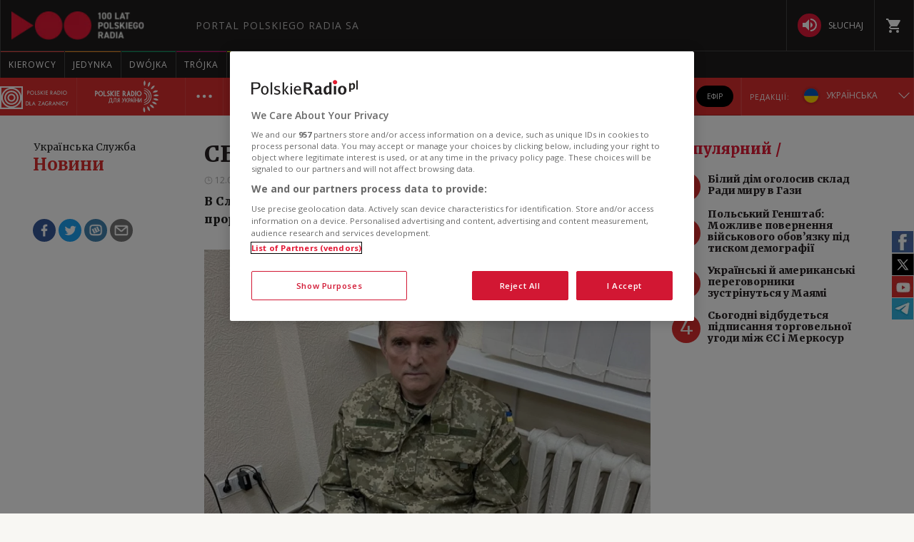

--- FILE ---
content_type: text/html; charset=utf-8
request_url: https://www.polskieradio.pl/398/7856/Artykul/2938570,%C3%AF%C2%BF%C2%BD%C3%AF%C2%BF%C2%BD%C3%AF%C2%BF%C2%BD%C3%AF%C2%BF%C2%BD%C3%AF%C2%BF%C2%BD%C3%AF%C2%BF%C2%BD-%C3%AF%C2%BF%C2%BD%C3%AF%C2%BF%C2%BD%C3%AF%C2%BF%C2%BD%C3%AF%C2%BF%C2%BD%C3%AF%C2%BF%C2%BD%C3%AF%C2%BF%C2%BD%C3%AF%C2%BF%C2%BD%C3%AF%C2%BF%C2%BD%C3%AF%C2%BF%C2%BD%C3%AF%C2%BF%C2%BD%C3%AF%C2%BF%C2%BD%C3%AF%C2%BF%C2%BD%C3%AF%C2%BF%C2%BD%C3%AF%C2%BF%C2%BD%C3%AF%C2%BF%C2%BD%C3%AF%C2%BF%C2%BD-%C3%AF%C2%BF%C2%BD%C3%AF%C2%BF%C2%BD%C3%AF%C2%BF%C2%BD%C3%AF%C2%BF%C2%BD%C3%AF%C2%BF%C2%BD%C3%AF%C2%BF%C2%BD%C3%AF%C2%BF%C2%BD%C3%AF%C2%BF%C2%BD%C3%AF%C2%BF%C2%BD%C3%AF%C2%BF%C2%BD%C3%AF%C2%BF%C2%BD%C3%AF%C2%BF%C2%BD%C3%AF%C2%BF%C2%BD%C3%AF%C2%BF%C2%BD-%C3%AF%C2%BF%C2%BD%C3%AF%C2%BF%C2%BD%C3%AF%C2%BF%C2%BD%C3%AF%C2%BF%C2%BD%C3%AF%C2%BF%C2%BD%C3%AF%C2%BF%C2%BD%C3%AF%C2%BF%C2%BD%C3%AF%C2%BF%C2%BD%C3%AF%C2%BF%C2%BD%C3%AF%C2%BF%C2%BD%C3%AF%C2%BF%C2%BD%C3%AF%C2%BF%C2%BD%C3%AF%C2%BF%C2%BD%C3%AF%C2%BF%C2%BD%C3%AF%C2%BF%C2%BD%C3%AF%C2%BF%C2%BD%C3%AF%C2%BF%C2%BD%C3%AF%C2%BF%C2%BD%C3%AF%C2%BF%C2%BD%C3%AF%C2%BF%C2%BD
body_size: 56084
content:
<!DOCTYPE html>
<html prefix="og: https://ogp.me/ns#" xmlns:fb="https://www.facebook.com/2008/fbml" lang="pl-PL">
    <head id="ctl00_ctl00_ctl00_head1"><meta charset="utf-8" /><title>
	&#1057;&#1041;&#1059; &#1089;&#1087;&#1110;&#1081;&#1084;&#1072;&#1083;&#1072; &#1042;&#1110;&#1082;&#1090;&#1086;&#1088;&#1072; &#1052;&#1077;&#1076;&#1074;&#1077;&#1076;&#1095;&#1091;&#1082;&#1072; - Українська Служба
</title><link rel="dns-prefetch" href="http://fonts.googleapis.com" /><link rel="dns-prefetch" href="http://static.prsa.pl" /><link rel="dns-prefetch" href="http://static.polskieradio.pl" /><link rel="dns-prefetch" href="http://cdn.prsa.pl" /><link rel="dns-prefetch" href="http://api.polskieradio.pl" /><link rel="dns-prefetch" href="http://apipr.polskieradio.pl" /><link rel="dns-prefetch" href="http://embed.polskieradio.pl" /><link rel="dns-prefetch" href="http://stats.polskieradio.pl" /><link rel="dns-prefetch" href="http://www.google-analytics.com" /><link rel="dns-prefetch" href="http://fonts.gstatic.com/" /><link rel="dns-prefetch" href="http://www.googletagmanager.com" /><link rel="dns-prefetch" href="http://ajax.googleapis.com" /><link rel="preconnect" href="https://fonts.googleapis.com" crossorigin="" /><link rel="preconnect" href="https://fonts.gstatic.com" crossorigin="" /><link rel="preconnect" href="https://ajax.googleapis.com" crossorigin="" /><link rel="preconnect" href="https://www.googletagmanager.com" crossorigin="" /><link rel="dns-prefetch" href="https://cdn.polskieradio.pl" /><link rel="preconnect" href="http://cdn.polskieradio.pl" /><link rel="dns-prefetch" href="https://cdn.cookielaw.org" /><link rel="preconnect" href="http://cdn.cookielaw.org" /><script>var config = {"debug":false,"ova":false,"device":"desktop","cookiePlayer":"PR_PLAYER_NEW","cookieSong":"PR_PLAYER_TMP_NEW","fileserver":"//static.prsa.pl/","isEnabledPlayer":false,"streaming":true,"gfkContentId":"українська-служба_398","hitmapEnable":true,"hContrast":true,"advertising":{"section":"українська-служба","category":"нoвини"},"categorization":"pozostale"};</script>
<meta http-equiv="X-UA-Compatible" content="IE=edge">
<meta name="viewport" content="width=device-width, initial-scale=1.0">
    
<!-- (C)2000-2024 Gemius SA - gemiusPrism  / pp.polskieradio.pl2/Default section -->
<script type="text/javascript">
    var pp_gemius_identifier = 'bV.r28_AAI4V_sTmH4vPNNWb76bZOI7_5H80oSKzXuP.R7';

    function gemius_pending(i) { window[i] = window[i] || function () { var x = window[i + '_pdata'] = window[i + '_pdata'] || []; x[x.length] = Array.prototype.slice.call(arguments, 0); }; };
    (function (cmds) { var c; while (c = cmds.pop()) gemius_pending(c) })(['gemius_cmd', 'gemius_hit', 'gemius_event', 'gemius_init', 'pp_gemius_hit', 'pp_gemius_event', 'pp_gemius_init']);
    window.pp_gemius_cmd = window.pp_gemius_cmd || window.gemius_cmd;
    (function (d, t) {
        try {
            var gt = d.createElement(t), s = d.getElementsByTagName(t)[0], l = 'http' + ((location.protocol == 'https:') ? 's' : ''); gt.setAttribute('async', 'async');
            gt.setAttribute('defer', 'defer'); gt.src = l + '://gapl.hit.gemius.pl/xgemius.js'; s.parentNode.insertBefore(gt, s);
        } catch (e) { }
    })(document, 'script');
</script>


    
    
    
    
    
    
   

<link href="//fonts.googleapis.com/css?family=Hammersmith+One&subset=latin,latin-ext&display=swap" rel="preload" as="style" onload="this.onload=null;this.rel='stylesheet'">
<link href="//fonts.googleapis.com/css?family=Open+Sans:300italic,400italic,600italic,700italic,800italic,300,400,600,700,800&subset=latin,latin-ext&display=swap" rel="preload" as="style" onload="this.onload=null;this.rel='stylesheet'">
<link href="//fonts.googleapis.com/css?family=Titillium+Web:300,400,600,700,900&subset=latin,latin-ext&display=swap" rel="preload" as="style" onload="this.onload=null;this.rel='stylesheet'">
<link href="//fonts.googleapis.com/icon?family=Material+Icons&display=swap" rel="preload" as="style" onload="this.onload=null;this.rel='stylesheet'">

<link href="//maxcdn.bootstrapcdn.com/font-awesome/4.5.0/css/font-awesome.min.css" rel="preload" as="style" onload="this.onload=null;this.rel='stylesheet'">

<link href="/style/responsive2/responsive.no-reload.bootstrap.min.css?v=1.0.8944.15777" rel="preload" as="style" onload="this.onload=null;this.rel='stylesheet'" />

<script src="/scripts/responsive2/responsive.swiper.js?v=1.0.8944.15777"></script>    
<script src="/scripts/responsive2/responsive.jquerymisc.js?v=1.0.8944.15777"></script>
<script defer src="/scripts/responsive2/responsive.min.opt.js?v=1.0.8944.15777"></script>


            <script src="//www.polskieradio.pl/vastconfig/player.vast.js?v=1.0.8944.15777"></script>
        

    <link href="/style/responsive2/responsive.reload.min.css?v=1.0.8944.15777" rel="stylesheet" type="text/css" />
    <script defer src="/scripts/widget.PrsaAjaxTabs.js"></script>
    <script src="/scripts/jquery.tabs.js" defer></script>
    <script src="/scripts/responsive2/responsive.jqueryplayer.js"></script>
    <script type="text/javascript" src="//static.prsa.pl/scripts/jwplayer-7.12.8/jwplayer.js?v=1.0.8944.15777"></script>
    

    <link href="/style/responsive2/responsive.no-reload.min.css?v=1.0.8944.15777" rel="preload" as="style" onload="this.onload=null;this.rel='stylesheet'" /> 

    



<link type="text/css" href="//static.prsa.pl/App_Themes/_External/_style/Main.min.css?v=1.0.8944.15773" rel="stylesheet" />


    

    <!-- Google Optimize Anti-flicker snippet  -->
    <style>.async-hide { opacity: 0 !important} </style>
    <script async>(function (a, s, y, n, c, h, i, d, e) {
        s.className += ' ' + y; h.start = 1 * new Date;
        h.end = i = function () { s.className = s.className.replace(RegExp(' ?' + y), '') };
        (a[n] = a[n] || []).hide = h; setTimeout(function () { i(); h.end = null }, c); h.timeout = c;
    })(window, document.documentElement, 'async-hide', 'dataLayer', 4000,
        { 'GTM-WC9S9PQ': true });</script>

        <!-- Google Tag Manager -->
        <script async>(function (w, d, s, l, i) {
        w[l] = w[l] || []; w[l].push({
            'gtm.start':
                new Date().getTime(), event: 'gtm.js'
        }); var f = d.getElementsByTagName(s)[0],
            j = d.createElement(s), dl = l != 'dataLayer' ? '&l=' + l : ''; j.async = true; j.src =
            'https://www.googletagmanager.com/gtm.js?id=' + i + dl; f.parentNode.insertBefore(j, f);
    })(window, document, 'script', 'dataLayer', 'GTM-WC9S9PQ');</script>
    <!-- End Google Tag Manager -->


    
    
    
        <meta name="robots" content="index, follow" />
    
    <link rel="stylesheet" href="/App_Themes/_External/_style/article_subpage/ArticleMain.min.css" type="text/css" />

    
     <!--[if lt IE 9]>
      <script src="//static.prsa.pl/scripts/responsive/html5shiv.js?v=1.0.8944.15777"></script>
      <script src="//static.prsa.pl/scripts/responsive/respond.min.js?v=1.0.8944.15777"></script>
    <![endif]-->
   
    <meta property="og:title" content="&#1057;&#1041;&#1059; &#1089;&#1087;&#1110;&#1081;&#1084;&#1072;&#1083;&#1072; &#1042;&#1110;&#1082;&#1090;&#1086;&#1088;&#1072; &#1052;&#1077;&#1076;&#1074;&#1077;&#1076;&#1095;&#1091;&#1082;&#1072;"/>
<meta property="og:type" content="article"/>
<meta property="og:url" content="https://www.polskieradio.pl/398/7856/artykul/2938570,ï¿½ï¿½ï¿½ï¿½ï¿½ï¿½-ï¿½ï¿½ï¿½ï¿½ï¿½ï¿½ï¿½ï¿½ï¿½ï¿½ï¿½ï¿½ï¿½ï¿½ï¿½ï¿½-ï¿½ï¿½ï¿½ï¿½ï¿½ï¿½ï¿½ï¿½ï¿½ï¿½ï¿½ï¿½ï¿½ï¿½-ï¿½ï¿½ï¿½ï¿½ï¿½ï¿½ï¿½ï¿½ï¿½ï¿½ï¿½ï¿½ï¿½ï¿½ï¿½ï¿½ï¿½ï¿½ï¿½ï¿½"/>
<meta property="og:site_name" content="PolskieRadio.pl"/>
<meta property="og:description" content="&#1042; &#1057;&#1083;&#1091;&#1078;&#1073;&#1110; &#1073;&#1077;&#1079;&#1087;&#1077;&#1082;&#1080; &#1059;&#1082;&#1088;&#1072;&#1111;&#1085;&#1080;&#160;&#1087;&#1086;&#1086;&#1073;&#1110;&#1094;&#1103;&#1083;&#1080;, &#1097;&#1086; &#1090;&#1072;&#1082;&#1072; &#1091;&#1095;&#1072;&#1089;&#1090;&#1100; &#1095;&#1077;&#1082;&#1072;&#1108; &#1085;&#1072; &#1074;&#1089;&#1110;&#1093; &#1087;&#1088;&#1086;&#1088;&#1086;&#1089;&#1110;&#1081;&#1089;&#1100;&#1082;&#1080;&#1093; &#1076;&#1110;&#1103;&#1095;&#1110;&#1074; &#1090;&#1072; &#1072;&#1075;&#1077;&#1085;&#1090;&#1110;&#1074; &#1088;&#1086;&#1089;&#1110;&#1081;&#1089;&#1100;&#1082;&#1080;&#1093; &#1089;&#1087;&#1077;&#1094;&#1089;&#1083;&#1091;&#1078;&#1073; &#1074; &#1059;&#1082;&#1088;&#1072;&#1111;&#1085;&#1110;"/>
<meta property="og:image" content="https://static.prsa.pl/images/d14bbfc9-51ad-45c1-86f8-f7e91c97163b.jpg"/>
<meta property="twitter:card" content="summary_large_image"/>
<meta property="twitter:site" content="@PolskieRadiopl1"/>
<meta name="description" content="&#1042;&#32;&#1057;&#1083;&#1091;&#1078;&#1073;&#1110;&#32;&#1073;&#1077;&#1079;&#1087;&#1077;&#1082;&#1080;&#32;&#1059;&#1082;&#1088;&#1072;&#1111;&#1085;&#1080;&#160;&#1087;&#1086;&#1086;&#1073;&#1110;&#1094;&#1103;&#1083;&#1080;,&#32;&#1097;&#1086;&#32;&#1090;&#1072;&#1082;&#1072;&#32;&#1091;&#1095;&#1072;&#1089;&#1090;&#1100;&#32;&#1095;&#1077;&#1082;&#1072;&#1108;&#32;&#1085;&#1072;&#32;&#1074;&#1089;&#1110;&#1093;&#32;&#1087;&#1088;&#1086;&#1088;&#1086;&#1089;&#1110;&#1081;&#1089;&#1100;&#1082;&#1080;&#1093;&#32;&#1076;&#1110;&#1103;&#1095;&#1110;&#1074;&#32;&#1090;&#1072;&#32;&#1072;&#1075;&#1077;&#1085;&#1090;&#1110;&#1074;&#32;&#1088;&#1086;&#1089;&#1110;&#1081;&#1089;&#1100;&#1082;&#1080;&#1093;&#32;&#1089;&#1087;&#1077;&#1094;&#1089;&#1083;&#1091;&#1078;&#1073;&#32;&#1074;&#32;&#1059;&#1082;&#1088;&#1072;&#1111;&#1085;&#1110;" /><link href="https://www.polskieradio.pl/398/7856/artykul/2938570,&#1089;&#1073;&#1091;-&#1089;&#1087;&#1110;&#1081;&#1084;&#1072;&#1083;&#1072;-&#1074;&#1110;&#1082;&#1090;&#1086;&#1088;&#1072;-&#1084;&#1077;&#1076;&#1074;&#1077;&#1076;&#1095;&#1091;&#1082;&#1072;" rel="canonical" /></head>
    
<body id="ctl00_ctl00_ctl00_ContentPlaceHolder1_bodyCtrl" class="id7720&#32;ArticleMasterModern&#32;ExternalArticle&#32;polskieradio">

<!-- Google Tag Manager (noscript) -->
<noscript><iframe src="https://www.googletagmanager.com/ns.html?id=GTM-WC9S9PQ"
height="0" width="0" style="display:none;visibility:hidden"></iframe></noscript>
<!-- End Google Tag Manager (noscript) -->

<div id="fb-root"></div>


<div id="ajax-wrap-body">
    
    <span id="categoryName" style="display:none;" data-category-name="Нoвини">Нoвини</span>
<!-- <script defer src="/App_Themes/_External/Scripts/cookies/cookie-info-ukr.js"></script>
----RP-------
    <script>
        window.addEventListener('load', function() {
            var rodoVisibleSpring = localStorage.getItem('rodoStoreUkr');
    
            if(!(rodoVisibleSpring  === "true")) {
                var rodoModal = document.querySelector('.rodo-modal');
                var closeBtn = document.querySelector('.rodo-modal__close');
                var acceptBtn = document.querySelector('.rodo-modal__accept');
                rodoModal.classList.add('rodo-modal_active');
    
                closeBtn.addEventListener('click', function(e) {
                    e.stopPropagation();
                    rodoModal.classList.remove('rodo-modal_active');
                    localStorage.setItem('rodoStoreUkr', "true");
                });
                acceptBtn.addEventListener('click', function(e) {
                    e.stopPropagation();
                    rodoModal.classList.remove('rodo-modal_active');
                    localStorage.setItem('rodoStoreUkr', "true");
                });
            }

        });
    
    </script> -->

<!-- one trust cookies tool -->
<script
  defer
  src="https://cdn.cookielaw.org/scripttemplates/otSDKStub.js"
  type="text/javascript"
  charset="UTF-8"
  data-domain-script="862184ff-e0e1-47d2-9fb1-c74d168817fc"
></script>
<script type="text/javascript">
  function OptanonWrapper() {}
</script>
<!-- ----------------ukrycie btn ramówki -->
<!-- <style>
  .schedule {
    display: none;
  }
</style> -->
<!-- ----------------ukrycie btn ramówki end-->
<style>
  .external-menu .prMobileFooter {
    width: 96px;
    left: 50%;
    transform: translateX(-50%);
    border-top-left-radius: 150px;
    border-top-right-radius: 150px;
    height: 47px;
    box-shadow: 0px 0px 6px 2px rgba(0, 0, 0, 0.21);
  }

  .external-menu .prMobileFooter svg {
    width: 24px;
    height: 24px;
    position: absolute;
    top: 5px;
  }

  .external-menu .prMobileFooter a p {
    margin: 0;
    position: absolute;
    bottom: 4px;
    font-size: 10px;
  }
  .menu-pr-programs__link--prd:before {
    background-color: #00a6e8 !important;
  }
  .menu-pr-programs__link--kierowcy:before {
    background-color: rgb(243, 70, 63) !important;
  }

  /*podcasty*/
  @media (min-width: 768px) {
    #podcasty .menu-pr-programs__link {
      background-color: #3a3a3a !important;
    }
    #podcasty:hover .menu-pr-programs__link {
      background-color: transparent !important;
    }
    #podcasty .menu-pr-programs__link:before {
      background-color: #e31936;
    }
  }

  @media (min-width: 768px) and (max-width: 991px) {
    #extMenu .menu-pr-programs__link {
      font-size: 10px;
    }
  }

  @media (max-width: 767px) {
    .podcasty-item {
      margin-left: -15px !important;
      margin-right: -15px !important;
      margin-top: -1px !important;
    }
    .podcasty-item .list-item {
      background-color: #3a3a3a !important;
      padding-left: 15px;
    }
    .podcasty-item .item-title {
      border-bottom: none;
    }
  }

  @media (max-width: 1280px) {
    .external-menu .container {
      width: 100%;
      padding: 0;
    }
  }

  #extMenu .menu-header .logo {
    background: url("//static.prsa.pl/742d4019-bf97-4613-a29f-d16f4a9f0cda.file") !important;
    background-repeat: no-repeat !important;
    background-size: contain !important;
    width: 228px !important;
    height: 40px;
  }

  #prMobileMenu .mobile-menu-wrapper .logo-wrapper .logo {
    background: url("//static.prsa.pl/742d4019-bf97-4613-a29f-d16f4a9f0cda.file") !important;
    background-repeat: no-repeat !important;
    background-size: contain !important;
    width: auto;
    height: 26px !important;
  }
  .submenu-ext__wrapper .podcasts {
    display: flex;
    align-items: center;
    margin: 0 10px 0 0;
  }
  .submenu-ext__wrapper .radio {
    display: flex;
    align-items: center;
    margin-right: 10px;
  }
  .submenu-more__item.submenu-listen {
    display: flex;
    align-items: center;
    background-color: #db2e2e;
    padding: 0 10px;
  }
  .submenu-ext__wrapper .podcasts a,
  .submenu-ext__wrapper .radio a,
  .submenu-ext__wrapper .schedule a,
  .submenu-more__item.submenu-listen .podcasts a,
  .submenu-more__item.submenu-listen .radio a,
  .submenu-more__item.submenu-listen .schedule a {
    display: flex;
    padding: 7px 12px;
    justify-content: center;
    align-items: center;
    gap: 7px;
    border-radius: 27px;
    background: #000;
    color: #fff;
    font-family: "Open Sans";
    font-size: 10px;
    font-style: normal;
    font-weight: 400;
    text-transform: uppercase;
  }
  .submenu-ext__wrapper .radio a,
  .submenu-more__item.submenu-listen .radio a {
    padding: 8.75px 12px;
  }
  .submenu-more__item.submenu-listen .schedule a {
    padding: 8.75px 15px;
  }
  .prdz-logo-link.menu-ext-logo {
    padding: 0;
    margin-right: 10px;
  }
  .prdz-logo {
    max-width: 99%;
  }
  .submenu-ext-category--flags
    .submenu-ext-category__item:nth-child(2)
    .menu-ext-redaction__link:first-child {
    border-left: none;
    border-right: none;
  }
  .submenu-ext-category--flags
    .submenu-ext-category__item:nth-child(2)
    .menu-ext-redaction__link {
    background-color: #db2e2e;
  }
  .submenu-ext-category__item.menu-expand-item {
    border-right: none;
  }
  .submenu-ext-category__actions--link {
    padding: 12px 20px;
  }
  .ukr-logo-prdz {
    display: flex;
    align-items: center;
  }
  .submenu-ext-category .submenu-more__mobile {
    top: -430px;
  }
  .submenu-ext-category .submenu-more__mobile.show {
    top: 134px;
    background: #aa2525;
  }
  .redaction__mobile.show {
    top: 96px;
  }
  .submenu-more__link.submenu-more__link--main {
    background-color: #aa2525;
  }
  .submenu-ext-category__link.submenu-ext-category__link--hp {
    margin-top: 3px;
  }
  @media (max-width: 1280px) {
    .submenu-ext-category__actions--link {
      padding: 12px 10px;
    }
  }

  @media (max-width: 1100px) {
    .prdz-logo-link {
      display: none;
    }
    .prdz-ukr .submenu-ext-category__link {
      padding: 0 0;
    }
  }
  @media (max-width: 992px) {
    .submenu-ext-category__item.redakcje {
      display: none;
    }
    .submenu-ext-category__link {
      padding: 0 10px;
    }
    .submenu-ext-category__actions--link {
      padding: 12px 7px;
    }
    .submenu-ext-category__link.submenu-ext-category__link--hp svg {
      width: 90px;
    }
    .submenu-more__item.submenu-listen {
      padding: 0;
      background-color: #aa2525;
    }
    .menu-pr-programs__link.menu-pr-programs__link--pr24 {
      padding: 4px 11px;
    }
  }

  @media (max-width: 767px) {
    .menu-ext-logo {
      padding: 2px 11px 2px 0;
    }
    .submenu-more__item.submenu-listen {
      display: flex;
      justify-content: space-around;
      padding: 10px 0;
    }
    .submenu-more__item.submenu-listen .podcasts a,
    .submenu-more__item.submenu-listen .radio a {
      padding: 4px 12px;
    }
    .submenu-more__item.submenu-listen .radio a {
      padding: 4.75px 12px;
    }
    .submenu-more__item.submenu-listen .schedule a {
      padding: 4.75px 15px;
    }
    .menu-ext-redaction__mobile.show {
      top: 96px;
    }
  }
  .flag-ru {
    width: 21.5px;
    height: 21.5px;
    margin-right: 10px;
  }
  @media (max-width: 767px) {
    .flag-ru {
      margin-right: 0px;
    }
  }
</style>
<div class="ukraine-ext-2022__container">
  <a
    class="ukraine-ext-2022__single-link"
    href="https://www.facebook.com/PolskieRadioUA/"
    target="_blank"
  >
    <img src="//static.prsa.pl/6a5f9cd6-4d6b-4b5f-92ec-79b5608094b6.file" />
  </a>
  <a
    class="ukraine-ext-2022__single-link"
    href="https://twitter.com/polskieradio_ua"
    target="_blank"
  >
    <img src="//static.prsa.pl/01dcc66c-b4d4-4ab3-b709-602461248e18.file" />
  </a>
  <a
    class="ukraine-ext-2022__single-link"
    href="https://www.youtube.com/channel/UCxYRWotPep-5apAH7qGPNGw/about"
    target="_blank"
  >
    <img src="//static.prsa.pl/2d10204f-5378-44c1-b308-a9a146db666a.file" />
  </a>
  <a
    class="ukraine-ext-2022__single-link"
    href="https://t.me/polradio"
    target="_blank"
  >
    <img src="//static.prsa.pl/b3842dde-4c3c-44a4-8668-276317abb548.file" />
  </a>
</div>

<style>
  .ukraine-ext-2022__container {
    position: fixed;
    display: flex;
    flex-direction: column;
    top: 45%;
    right: 0;
    z-index: 100;
  }
  @media (max-width: 991px) {
    .ukraine-ext-2022__container {
      display: none;
    }
  }
  .ukraine-ext-2022__container a {
    margin-bottom: 1px;
  }
  .ukraine-ext-2022__container a:hover {
    opacity: 0.7;
  }
  .menu-ext-social__link--instagram {
    background-image: url("//static.prsa.pl/f4f676ab-03b2-4732-ab19-c956a085bb60.file");
    background-repeat: no-repeat;
    background-size: contain;
  }
</style>
<!-- <div class="rodo-modal">
            <div class="rodo-modal__content">
                <div class="rodo-modal__logo-wrapper">
                    <div class="rodo-modal__logo-portal"></div>
                    <div class="rodo-modal__logo-radio"></div>
                    <div class="rodo-modal__close">X</div>
                </div>
                <div class="rodo-modal__info">
                    <div class="rodo-modal__title">
                        Шановний Користувачу,
                    </div>
                    <div class="rodo-modal__description">
                        25 травня 2018 року набуло чинності Розпорядження Європейського парламенту і Ради (ЄС) 2016/679, прийняте 27 квітня 2016 р. (RODO). Заохочуємо до ознайомлення з інформацією про обробку персональних даних на порталі PolskieRadio.pl
                    </div>
                </div>
                <div class="rodo-modal__rules">
                    <span>1.</span>Адміністратором даних є Polskie Radio S.A. з головним офісом у Варшаві, al. Niepodległości 77/85, 00-977 Warszawa<br>
                    <span>2.</span> У справах, пов’язаних з Вашими даними, слід звертатися до Інспектора охорони даних, e-mail: iod@polskieradio.pl, тел.: 22 645 34 03<br>
                    <span>3.</span>Персональні дані оброблятимуться у маркетингових цілях на основі наданої згоди.<br>
                    <span>4.</span>Персональні дані можуть надаватися виключно з метою належного надання послуг, обумовлених у політиці приватності.<br>
                    <span>5.</span>Персональні дані не надсилатимуться за межі Європейського економічного простору або до міжнародних організацій.<br>
                    <span>6.</span>Персональні дані зберігатимуться протягом 5 років від закриття облікового запису, відповідно до законодавчих положень.<br>
                    <span>7.</span>Ви маєте право на доступ до своїх персональних даних, їх виправлення, перенесення, усунення або обмеження обробки.<br>
                    <span>8.</span>Ви маєте право на внесення протесту щодо подальшої обробки, а у випадку висловлення згоди на оброку персональних даних – на її відкликання. Використання права на відкликання згоди не розповсюджується на обробку, що мала місце до моменту відкликання згоди.<br>
                    <span>9.</span>Ви маєте право на подання скарги до наглядового органу.<br>
                    <span>10.</span>Polskie Radio S.A. повідомляє, що в процесі обробки персональних даних не приймаються автоматизовані рішення та не застосовується профілювання.<br>
                </div>
                <div class="rodo-modal__more">
                    Більше на цю тему Ви знайдете на <a href="#" target="_blank">сторінках персональні</a> дані та <a href="#" target="_blank">політика приватності</a>
                </div>
                <div class="rodo-modal__accept">Розумію</div>
            </div>
        </div> -->

<div class="external-menu external-menu--ukr">
  <div id="prMobileMenuPane" class="box" data-idboxinstance="1100001">
    <div class="mobile-pane-wrapper">
      <i class="close-mobile-menu">
        <svg
          xmlns="http://www.w3.org/2000/svg"
          width="24"
          height="24"
          viewBox="0 0 24 24"
          fill="white"
        >
          <path
            d="M19 6.41L17.59 5 12 10.59 6.41 5 5 6.41 10.59 12 5 17.59 6.41 19 12 13.41 17.59 19 19 17.59 13.41 12z"
          />
          <path d="M0 0h24v24H0z" fill="none" />
        </svg>
      </i>
      <ul class="mobile-ul">
        <li class="mobile-li">
          <a href="https://radiokierowcow.pl/" class="list-item">
            <div class="item-title">Kierowcy</div>
          </a>
        </li>
        <li class="mobile-li">
          <a href="//polskieradio24.pl" class="list-item">
            <div class="item-title">wiadomości</div>
          </a>
        </li>
        <li class="mobile-li">
          <a href="/7,Jedynka" class="list-item">
            <div class="item-title">jedynka</div>
          </a>
        </li>
        <li class="mobile-li">
          <a href="/8,Dwojka" class="list-item">
            <div class="item-title">dwójka</div>
          </a>
        </li>
        <li class="mobile-li">
          <a href="/9,Trojka" class="list-item">
            <div class="item-title">trójka</div>
          </a>
        </li>
        <li class="mobile-li">
          <a href="/10,Czworka" class="list-item">
            <div class="item-title">czwórka</div>
          </a>
        </li>
        <li class="mobile-li">
          <a href="//polskieradio24.pl" class="list-item">
            <div class="item-title">polskie radio 24</div>
          </a>
        </li>
        <li class="mobile-li">
          <a href="/326" class="list-item">
            <div class="item-title">Chopin</div>
          </a>
        </li>
        <li class="mobile-li">
          <a href="/377" class="list-item">
            <div class="item-title">RCKL</div>
          </a>
        </li>
        <li class="mobile-li">
          <a href="http://www.thenews.pl" class="list-item">
            <div class="item-title">POLSKIE RADIO DLA ZAGRANICY</div>
          </a>
        </li>

        <li class="mobile-li">
          <a href="/18,Dzieci" class="list-item">
            <div class="item-title">polskie radio dzieciom</div>
          </a>
        </li>
        <li class="mobile-li podcasty-item">
          <a href="https://www.polskieradio.pl/" class="list-item">
            <div class="item-title">Podcasty</div>
          </a>
        </li>
      </ul>
      <ul class="mobile-ul">
        <li class="mobile-li">
          <a href="https://www.polskieradio.pl" class="list-item">
            <div class="item-title">kanały internetowe</div>
          </a>
        </li>
        <li class="mobile-li">
          <a href="/219,Serwisy-Specjalne-Polskiego-Radia" class="list-item">
            <div class="item-title">serwisy historyczne</div>
          </a>
        </li>
      </ul>
      <ul class="mobile-ul">
        <li class="mobile-li">
          <a href="/80,Reportaz" class="list-item">
            <div class="icon">
              <svg
                xmlns="http://www.w3.org/2000/svg"
                width="24"
                height="24"
                viewBox="0 0 24 24"
                fill="white"
              >
                <path
                  d="M17 20c-.29 0-.56-.06-.76-.15-.71-.37-1.21-.88-1.71-2.38-.51-1.56-1.47-2.29-2.39-3-.79-.61-1.61-1.24-2.32-2.53C9.29 10.98 9 9.93 9 9c0-2.8 2.2-5 5-5s5 2.2 5 5h2c0-3.93-3.07-7-7-7S7 5.07 7 9c0 1.26.38 2.65 1.07 3.9.91 1.65 1.98 2.48 2.85 3.15.81.62 1.39 1.07 1.71 2.05.6 1.82 1.37 2.84 2.73 3.55.51.23 1.07.35 1.64.35 2.21 0 4-1.79 4-4h-2c0 1.1-.9 2-2 2zM7.64 2.64L6.22 1.22C4.23 3.21 3 5.96 3 9s1.23 5.79 3.22 7.78l1.41-1.41C6.01 13.74 5 11.49 5 9s1.01-4.74 2.64-6.36zM11.5 9c0 1.38 1.12 2.5 2.5 2.5s2.5-1.12 2.5-2.5-1.12-2.5-2.5-2.5-2.5 1.12-2.5 2.5z"
                ></path>
                <path d="M0 0h24v24H0z" fill="none"></path>
              </svg>
            </div>
            <div class="item-title">studio reportażu<br />polskiego radia</div>
          </a>
        </li>
        <li class="mobile-li">
          <a href="/357" class="list-item">
            <div class="icon">
              <i
                class="theatre"
                style="
                  background: url('/style/responsive2/_img/theatre_icon.png')
                    center center no-repeat;
                  background-size: contain;
                "
              ></i>
            </div>
            <div class="item-title">teatr polskiego radia</div>
          </a>
        </li>
        <li class="mobile-li">
          <a href="/79,Orkiestra-Polskiego-Radia-w-Warszawie" class="list-item">
            <div class="icon">
              <svg
                xmlns="http://www.w3.org/2000/svg"
                width="24"
                height="24"
                viewBox="0 0 24 24"
                fill="white"
              >
                <path fill="none" d="M0 0h24v24H0z" />
                <path
                  d="M12 3v10.55c-.59-.34-1.27-.55-2-.55-2.21 0-4 1.79-4 4s1.79 4 4 4 4-1.79 4-4V7h4V3h-6z"
                />
              </svg>
            </div>
            <div class="item-title">Orkiestra Polskiego Radia w Warszawie</div>
          </a>
        </li>
        <li class="mobile-li">
          <a href="/211,Powiesci-na-antenie" class="list-item">
            <div class="icon">
              <svg
                xmlns="http://www.w3.org/2000/svg"
                xmlns:xlink="http://www.w3.org/1999/xlink"
                width="24"
                height="24"
                viewBox="0 0 24 24"
                fill="white"
              >
                <defs>
                  <path id="a" d="M0 0h24v24H0V0z" />
                </defs>
                <clipPath id="b">
                  <use xlink:href="#a" overflow="visible" />
                </clipPath>
                <path
                  clip-path="url(#b)"
                  d="M21 5c-1.11-.35-2.33-.5-3.5-.5-1.95 0-4.05.4-5.5 1.5-1.45-1.1-3.55-1.5-5.5-1.5S2.45 4.9 1 6v14.65c0 .25.25.5.5.5.1 0 .15-.05.25-.05C3.1 20.45 5.05 20 6.5 20c1.95 0 4.05.4 5.5 1.5 1.35-.85 3.8-1.5 5.5-1.5 1.65 0 3.35.3 4.75 1.05.1.05.15.05.25.05.25 0 .5-.25.5-.5V6c-.6-.45-1.25-.75-2-1zm0 13.5c-1.1-.35-2.3-.5-3.5-.5-1.7 0-4.15.65-5.5 1.5V8c1.35-.85 3.8-1.5 5.5-1.5 1.2 0 2.4.15 3.5.5v11.5z"
                />
              </svg>
            </div>
            <div class="item-title">lektury do słuchania</div>
          </a>
        </li>
        <li class="mobile-li">
          <a href="https://polskieradio.pl/ramowka" class="list-item">
            <div class="icon">
              <svg
                xmlns="http://www.w3.org/2000/svg"
                width="24"
                height="24"
                viewBox="0 0 24 24"
                fill="white"
              >
                <path d="M0 0h24v24H0z" fill="none" />
                <path
                  d="M17 10H7v2h10v-2zm2-7h-1V1h-2v2H8V1H6v2H5c-1.11 0-1.99.9-1.99 2L3 19c0 1.1.89 2 2 2h14c1.1 0 2-.9 2-2V5c0-1.1-.9-2-2-2zm0 16H5V8h14v11zm-5-5H7v2h7v-2z"
                />
              </svg>
            </div>
            <div class="item-title">ramówka</div>
          </a>
        </li>
        <li class="mobile-li">
          <a
            href="http://www2.polskieradio.pl/czestotliwosci"
            class="list-item"
          >
            <div class="icon">
              <svg
                xmlns="http://www.w3.org/2000/svg"
                width="24"
                height="24"
                viewBox="0 0 24 24"
                fill="white"
              >
                <path
                  d="M4 10.5c-.83 0-1.5.67-1.5 1.5s.67 1.5 1.5 1.5 1.5-.67 1.5-1.5-.67-1.5-1.5-1.5zm0-6c-.83 0-1.5.67-1.5 1.5S3.17 7.5 4 7.5 5.5 6.83 5.5 6 4.83 4.5 4 4.5zm0 12c-.83 0-1.5.68-1.5 1.5s.68 1.5 1.5 1.5 1.5-.68 1.5-1.5-.67-1.5-1.5-1.5zM7 19h14v-2H7v2zm0-6h14v-2H7v2zm0-8v2h14V5H7z"
                />
                <path fill="none" d="M0 0h24v24H0V0z" />
              </svg>
            </div>
            <div class="item-title">częstotliwości</div>
          </a>
        </li>
        <li class="mobile-li">
          <a href="http://sklep.polskieradio.pl/" class="list-item">
            <div class="icon">
              <svg
                xmlns="http://www.w3.org/2000/svg"
                width="24"
                height="24"
                viewBox="0 0 24 24"
                fill="white"
              >
                <path
                  d="M7 18c-1.1 0-1.99.9-1.99 2S5.9 22 7 22s2-.9 2-2-.9-2-2-2zM1 2v2h2l3.6 7.59-1.35 2.45c-.16.28-.25.61-.25.96 0 1.1.9 2 2 2h12v-2H7.42c-.14 0-.25-.11-.25-.25l.03-.12.9-1.63h7.45c.75 0 1.41-.41 1.75-1.03l3.58-6.49c.08-.14.12-.31.12-.48 0-.55-.45-1-1-1H5.21l-.94-2H1zm16 16c-1.1 0-1.99.9-1.99 2s.89 2 1.99 2 2-.9 2-2-.9-2-2-2z"
                />
                <path d="M0 0h24v24H0z" fill="none" />
              </svg>
            </div>
            <div class="item-title">sklep</div>
          </a>
        </li>
        <li class="mobile-li">
          <a href="/275,Szkolenia" class="list-item">
            <div class="icon">
              <svg
                xmlns="http://www.w3.org/2000/svg"
                width="24"
                height="24"
                viewBox="0 0 24 24"
                fill="white"
              >
                <path d="M0 0h24v24H0z" fill="none" />
                <path
                  d="M12 12.25c1.24 0 2.25-1.01 2.25-2.25S13.24 7.75 12 7.75 9.75 8.76 9.75 10s1.01 2.25 2.25 2.25zm4.5 4c0-1.5-3-2.25-4.5-2.25s-4.5.75-4.5 2.25V17h9v-.75zM19 3H5c-1.1 0-2 .9-2 2v14c0 1.1.9 2 2 2h14c1.1 0 2-.9 2-2V5c0-1.1-.9-2-2-2zm0 16H5V5h14v14z"
                />
              </svg>
            </div>
            <span class="item-title">szkolenia</span>
          </a>
        </li>
        <li class="mobile-li">
          <a href="/275/8869,Akademia" class="list-item">
            <div class="icon">
              <svg
                xmlns="http://www.w3.org/2000/svg"
                width="24"
                height="24"
                viewBox="0 0 24 24"
                fill="white"
              >
                <path d="M0 0h24v24H0z" fill="none" />
                <path
                  d="M12 12.25c1.24 0 2.25-1.01 2.25-2.25S13.24 7.75 12 7.75 9.75 8.76 9.75 10s1.01 2.25 2.25 2.25zm4.5 4c0-1.5-3-2.25-4.5-2.25s-4.5.75-4.5 2.25V17h9v-.75zM19 3H5c-1.1 0-2 .9-2 2v14c0 1.1.9 2 2 2h14c1.1 0 2-.9 2-2V5c0-1.1-.9-2-2-2zm0 16H5V5h14v14z"
                />
              </svg>
            </div>
            <span class="item-title">Akademia Radiowa</span>
          </a>
        </li>
      </ul>
    </div>
  </div>
  <div id="extMobileMenu">
    <div id="prMobileMenu" class="box" data-idboxinstance="1100003">
      <div class="mobile-menu-wrapper">
        <div id="btnMobileNav">
          <svg
            xmlns="http://www.w3.org/2000/svg"
            fill="white"
            width="24"
            height="24"
            viewBox="0 0 24 24"
          >
            <path d="M0 0h24v24H0z" fill="none" />
            <path d="M3 18h18v-2H3v2zm0-5h18v-2H3v2zm0-7v2h18V6H3z" />
          </svg>
        </div>
        <div class="logo-wrapper">
          <a
            href="/"
            class="logo"
            style="
              background: url('/style/responsive2/_img/radio-logo.png') center
                center no-repeat;
              background-size: contain;
            "
          ></a>
        </div>
        <a class="shop" href="http://sklep.polskieradio.pl/" target="_blank">
          <svg
            xmlns="http://www.w3.org/2000/svg"
            fill="white"
            width="24"
            height="24"
          >
            <path
              d="M7 18a2 2 0 1 0 0 4 2 2 0 0 0 0-4zM1 2v2h2l4 8-2 2v1l2 2h12v-2H7l1-2h8l1-1 4-7-1-1H5L4 2H1zm16 16a2 2 0 1 0 0 4 2 2 0 0 0 0-4z"
            />
            <path d="M0 0h24v24H0z" fill="none" />
          </svg>
        </a>
        <span class="submenu-ext-category__search">
          <div
            id="searchBarMobileExt"
            class="box menu-search-bar"
            data-idboxinstance="1100014"
          >
            <div class="search-wrapper">
              <input
                type="text"
                id="globalsearchMobileExt"
                name="search"
                placeholder="Введіть запит"
              />
              <div class="button">
                <span>
                  <svg
                    xmlns="http://www.w3.org/2000/svg"
                    fill="white"
                    width="24"
                    height="24"
                  >
                    <path
                      d="M15.5 14h-.8l-.3-.3c1-1.1 1.6-2.6 1.6-4.2a6.5 6.5 0 1 0-2.3 5l.3.2v.8l5 5 1.5-1.5-5-5zm-6 0a4.5 4.5 0 1 1 0-9 4.5 4.5 0 0 1 0 9z"
                    />
                    <path d="M0 0h24v24H0z" fill="none" />
                  </svg>
                </span>
              </div>
            </div>
          </div>
          <div
            class="item-select"
            id="searchToggleMobileExt"
            data-idboxinstance="1100012"
            style="height: 100%"
          >
            <div class="btn-search-toggle">
              <i class="open-icon">
                <svg
                  xmlns="http://www.w3.org/2000/svg"
                  fill="white"
                  width="24"
                  height="24"
                >
                  <path
                    d="M15.5 14h-.8l-.3-.3c1-1.1 1.6-2.6 1.6-4.2a6.5 6.5 0 1 0-2.3 5l.3.2v.8l5 5 1.5-1.5-5-5zm-6 0a4.5 4.5 0 1 1 0-9 4.5 4.5 0 0 1 0 9z"
                  />
                  <path d="M0 0h24v24H0z" fill="none" />
                </svg>
              </i>
              <i class="close-icon">
                <svg
                  xmlns="http://www.w3.org/2000/svg"
                  width="24"
                  height="24"
                  viewBox="0 0 24 24"
                  fill="white"
                >
                  <path
                    d="M19 6.41L17.59 5 12 10.59 6.41 5 5 6.41 10.59 12 5 17.59 6.41 19 12 13.41 17.59 19 19 17.59 13.41 12z"
                  ></path>
                  <path d="M0 0h24v24H0z" fill="none"></path>
                </svg>
              </i>
            </div>
          </div>
        </span>
      </div>
    </div>
    <div class="menu-ext">
      <div class="menu-ext__wrapper">
        <a href="/398" class="menu-ext-logo ukr-logo-prdz">
          <svg
            xmlns="http://www.w3.org/2000/svg"
            xmlns:xlink="http://www.w3.org/1999/xlink"
            width="98"
            height="44"
            viewBox="0 0 198 100"
          >
            <defs>
              <clipPath id="clip-path">
                <rect
                  id="Rectangle_1"
                  data-name="Rectangle 1"
                  width="175.134"
                  height="87.517"
                  transform="translate(0 0)"
                  fill="none"
                />
              </clipPath>
              <clipPath id="clip-Artboard_1">
                <rect width="198" height="100" />
              </clipPath>
            </defs>
            <g
              id="Artboard_1"
              data-name="Artboard – 1"
              clip-path="url(#clip-Artboard_1)"
            >
              <g id="Group_2" data-name="Group 2" transform="translate(16 6)">
                <g id="Group_1" data-name="Group 1" clip-path="url(#clip-path)">
                  <path
                    id="Path_1"
                    data-name="Path 1"
                    d="M84.178,48.246H82.789v.276h0l0,5.842v5.62h1.742c0-.822,0-1.638,0-2.454V54.768l.4.5,3.692,4.7.01.013h2.19l-4.525-5.779-.107-.136.107-.136,4.39-5.6.06-.088H88.518l-3.592,4.664-.4.514v-4.9h0v-.276h-.351Z"
                    fill="#fff"
                    fill-rule="evenodd"
                  />
                  <path
                    id="Path_2"
                    data-name="Path 2"
                    d="M102.041,54.942H100.22l.91-3.351ZM98.847,60q.452-1.66.9-3.32h2.765q.452,1.66.9,3.32h1.722q-1.595-5.871-3.191-11.743h-1.631Q98.719,54.129,97.125,60Z"
                    fill="#fff"
                    fill-rule="evenodd"
                  />
                  <path
                    id="Path_3"
                    data-name="Path 3"
                    d="M94.693,53.917a3.1,3.1,0,0,1-.9.12l-.239,0V49.911l.253.014.076,0h0a2.549,2.549,0,0,1,1,.255,2,2,0,0,1,.738.626,2.534,2.534,0,0,1,.468,1.5v.032l0,.028a1.472,1.472,0,0,1-.2.642,1.822,1.822,0,0,1-.461.528,2.213,2.213,0,0,1-.739.373m-1.56-5.707H91.847V59.969h1.712V57.576h0v-1.83h.24a4.724,4.724,0,0,0,1.466-.216,3.865,3.865,0,0,0,1.22-.639,3.5,3.5,0,0,0,.929-1.092,3.184,3.184,0,0,0,.386-1.325l0-.044,0-.076a4.227,4.227,0,0,0-.2-1.341,4.183,4.183,0,0,0-.593-1.2,3.719,3.719,0,0,0-1.289-1.129,4.227,4.227,0,0,0-1.737-.462l-.375-.005-.434,0h-.046Z"
                    fill="#fff"
                  />
                  <path
                    id="Path_4"
                    data-name="Path 4"
                    d="M78.924,55.979l.006,0h0l.015-.041.19-.475.481-1.187,0,0,2.406-6.006c-.649,0-1.393,0-1.7,0l-2.049,5.112-.205.512-.205-.512-2.049-5.112c-.311,0-1.054,0-1.705,0l3.074,7.669.016.041v.042l0,.02-.25.62-.016.043a4.08,4.08,0,0,1-.506,1.046,1.585,1.585,0,0,1-.808.65,1.341,1.341,0,0,1-.827-.034,2.2,2.2,0,0,1-.544-.282l-.91,1.3a3.78,3.78,0,0,0,.946.485,2.906,2.906,0,0,0,1.8.047,3.123,3.123,0,0,0,1.638-1.251,5.611,5.611,0,0,0,.7-1.416Z"
                    fill="#fff"
                    fill-rule="evenodd"
                  />
                  <path
                    id="Path_5"
                    data-name="Path 5"
                    d="M126.184,59.995V51.619l-4.58,8.376h-1.83V48.251c.363,0,1.108,0,1.739,0v8.29l4.581-8.289h1.828V59.995Z"
                    fill="#fff"
                    fill-rule="evenodd"
                  />
                  <path
                    id="Path_6"
                    data-name="Path 6"
                    d="M118.4,59.994V48.253c-.364,0-1.109,0-1.739,0v5h-4.668v-5c-.363,0-1.107,0-1.738,0V59.992h1.737v-5h4.668v5Z"
                    fill="#fff"
                    fill-rule="evenodd"
                  />
                  <path
                    id="Path_7"
                    data-name="Path 7"
                    d="M108.148,60V48.263c-.362,0-1.107,0-1.738,0V60Z"
                    fill="#fff"
                    fill-rule="evenodd"
                  />
                  <path
                    id="Path_8"
                    data-name="Path 8"
                    d="M105.688,45.318h1.1v1.311h-1.356V45.318Z"
                    fill="#fff"
                    fill-rule="evenodd"
                  />
                  <path
                    id="Path_9"
                    data-name="Path 9"
                    d="M108.024,45.318h1.1v1.311h-1.357V45.318Z"
                    fill="#fff"
                    fill-rule="evenodd"
                  />
                  <path
                    id="Path_10"
                    data-name="Path 10"
                    d="M64.737,53.94h0a3.039,3.039,0,0,0,.888.119h.221V49.986L65.612,50,65.535,50a2.533,2.533,0,0,0-.988.251,1.969,1.969,0,0,0-.729.619,2.422,2.422,0,0,0-.349.7,2.449,2.449,0,0,0-.114.783v.033l0,.025a1.471,1.471,0,0,0,.193.632,1.788,1.788,0,0,0,.455.52,2.179,2.179,0,0,0,.73.369m1.549-5.681h1.3V60H65.845V57.581h0V55.794h-.222c-.079,0-.158,0-.239,0s-.146-.008-.231-.015l-.122-.011-.074.1-3.111,4.121L61.835,60l-2.177,0,.051-.067,3.443-4.558.139-.184-.19-.131L63.019,55c-.029-.022-.057-.042-.081-.062a3.527,3.527,0,0,1-.929-1.09,3.2,3.2,0,0,1-.386-1.327v-.043h0V52.4a4.215,4.215,0,0,1,.195-1.34,4.171,4.171,0,0,1,.593-1.2A3.729,3.729,0,0,1,63.7,48.73a4.218,4.218,0,0,1,1.735-.463h0l.367,0,.44-.005h.046Z"
                    fill="#fff"
                  />
                  <path
                    id="Path_11"
                    data-name="Path 11"
                    d="M53.571,56.325c.046-.874.023-1.972,0-2.876,0-1.824-.118-2.867-.044-3.447l3.724,0V60h1.738V48.263c-2.135-.006-3.283,0-5.418,0-.363,0-1.108,0-1.738,0v7.852a4.231,4.231,0,0,1-.112,1.043,1.285,1.285,0,0,1-.508.843,1.474,1.474,0,0,1-.85.31,2.335,2.335,0,0,1-.67-.056l-.38,1.689a4.014,4.014,0,0,0,1.159.1,3.182,3.182,0,0,0,1.84-.7,3.427,3.427,0,0,0,1.138-1.954,5.643,5.643,0,0,0,.121-1.058"
                    fill="#fff"
                    fill-rule="evenodd"
                  />
                  <path
                    id="Path_12"
                    data-name="Path 12"
                    d="M46.919,58.264v-10c-2.442-.007-4.378,0-6.82,0v.113c-.034,1-.094,2.254-.186,3.523-.072.994-.161,1.961-.27,2.754a10.242,10.242,0,0,1-.878,2.936c-.089.207-.178.417-.282.677H37.192v4.621H38.93V60h8v2.883h1.738V61.847h0V58.264h-1.75ZM41.739,50h3.442v8.265H40.333l0-.008a11.664,11.664,0,0,0,1-3.377c.117-.857.211-1.855.283-2.861.049-.67.089-1.359.121-2.019"
                    fill="#fff"
                    fill-rule="evenodd"
                  />
                  <path
                    id="Path_13"
                    data-name="Path 13"
                    d="M2.694,35.266a2.9,2.9,0,0,0,1.828-.544,1.728,1.728,0,0,0,.7-1.223c0-.056,0-.046.005-.064a2.833,2.833,0,0,0-.52-1.67A2.416,2.416,0,0,0,2.787,30.8L2.694,30.8ZM1.87,28.1h.065c.242,0,.979.009,1.01.011a5.023,5.023,0,0,1,3.941,2.079A5.617,5.617,0,0,1,7.912,33.5c0,.092,0,.141-.005.158a4.422,4.422,0,0,1-1.73,3.185,5.52,5.52,0,0,1-3.483,1.114v1.66h0v3.532H0V28.1H1.87"
                    fill="#fff"
                  />
                  <path
                    id="Path_14"
                    data-name="Path 14"
                    d="M45.067,28.1v5.865L49.586,28.1h3.4l-5.8,7.469,5.935,7.58-3.4,0-4.656-5.926c0,1.987,0,3.939,0,5.926h-2.7q0-7.522,0-15.046Z"
                    fill="#fff"
                    fill-rule="evenodd"
                  />
                  <path
                    id="Path_15"
                    data-name="Path 15"
                    d="M26.208,40.454H31.43v2.694H23.513V28.1h2.694q0,6.175,0,12.354"
                    fill="#fff"
                    fill-rule="evenodd"
                  />
                  <path
                    id="Path_16"
                    data-name="Path 16"
                    d="M57.253,43.148H54.559V28.1h2.693q0,7.526,0,15.048"
                    fill="#fff"
                    fill-rule="evenodd"
                  />
                  <path
                    id="Path_17"
                    data-name="Path 17"
                    d="M62.374,40.454H67.6v2.695H59.68V28.1c2.636-.013,5.274,0,7.913,0V30.8H62.372v3.482h3.866v2.694H62.372q0,1.743,0,3.483"
                    fill="#fff"
                    fill-rule="evenodd"
                  />
                  <path
                    id="Path_18"
                    data-name="Path 18"
                    d="M18.251,32.111a3.455,3.455,0,0,0-5.464,0,5.607,5.607,0,0,0,0,7.006,3.457,3.457,0,0,0,5.464,0,5.61,5.61,0,0,0,0-7.006m-2.732-4.034a6.276,6.276,0,0,1,4.774,2.286,8.268,8.268,0,0,1,0,10.5,6.126,6.126,0,0,1-9.548,0,8.268,8.268,0,0,1,0-10.5,6.276,6.276,0,0,1,4.774-2.286"
                    fill="#fff"
                  />
                  <path
                    id="Path_19"
                    data-name="Path 19"
                    d="M39.831,30.767c-.548-.084-3.478-.439-3.653,1.479-.044.481.726,1.057,1.544,1.668,1.592,1.191,3.292,2.463,3.012,5.07a4.38,4.38,0,0,1-1.694,3.072A5.338,5.338,0,0,1,37,43.008a6.648,6.648,0,0,1-2.236.136,6.86,6.86,0,0,1-1.91-.489V39.474a3.7,3.7,0,0,0,2.2.978,3.929,3.929,0,0,0,1.325-.073,2.613,2.613,0,0,0,1-.464,1.734,1.734,0,0,0,.666-1.218c.115-1.071-.947-1.866-1.942-2.61C34.66,35.01,33.3,34,33.486,32c.381-4.172,4.775-4.119,6.345-3.964Z"
                    fill="#fff"
                  />
                  <path
                    id="Path_20"
                    data-name="Path 20"
                    d="M78.791,35.261a2.892,2.892,0,0,0,1.83-.544,1.724,1.724,0,0,0,.695-1.223c0-.056,0-.045,0-.064a2.833,2.833,0,0,0-.52-1.67,2.415,2.415,0,0,0-1.914-.961l-.1,0ZM77.969,28.1h.065c.242,0,.978.009,1.01.011a5.017,5.017,0,0,1,3.94,2.079,5.611,5.611,0,0,1,1.027,3.306,4.4,4.4,0,0,1-1.735,3.344c-.069.054-.14.106-.213.157l4.253,5.63.393.522-3.375,0-.1-.128-3.843-5.089q-.294.026-.6.025,0,2.6,0,5.191H76.1V28.1h1.871"
                    fill="#fff"
                  />
                  <path
                    id="Path_21"
                    data-name="Path 21"
                    d="M113.075,39.632v3.532h-2.694V28.117c.183,0,2.693,0,2.693,0V39.632Z"
                    fill="#fff"
                    fill-rule="evenodd"
                  />
                  <path
                    id="Path_22"
                    data-name="Path 22"
                    d="M102.181,43.131c-.161.03-2.484.017-2.714.014V28.1c.165,0,2.219,0,2.624,0h.022l.048,0a6.86,6.86,0,0,1,4.654,2.41,7.811,7.811,0,0,1,1.915,5.141v.077a8.5,8.5,0,0,1-1.828,4.947c-1.492,1.864-2.529,2.046-4.72,2.456m-.02-2.688h.014A3.5,3.5,0,0,0,104.8,39a5.727,5.727,0,0,0,1.238-3.333v-.055a5.1,5.1,0,0,0-1.26-3.337,4.234,4.234,0,0,0-2.507-1.445c-.037-.006-.075-.012-.112-.016v9.632"
                    fill="#fff"
                    fill-rule="evenodd"
                  />
                  <path
                    id="Path_23"
                    data-name="Path 23"
                    d="M124.012,32.106a3.455,3.455,0,0,0-5.464,0,5.61,5.61,0,0,0,0,7.006,3.457,3.457,0,0,0,5.464,0,5.61,5.61,0,0,0,0-7.006m-2.732-4.034a6.276,6.276,0,0,1,4.774,2.287,8.267,8.267,0,0,1,0,10.5,6.128,6.128,0,0,1-9.548,0,8.267,8.267,0,0,1,0-10.5,6.274,6.274,0,0,1,4.774-2.287"
                    fill="#fff"
                  />
                  <path
                    id="Path_24"
                    data-name="Path 24"
                    d="M93.373,36.357l-.766-2.822-.766,2.822ZM90,43.152H87.3q2.044-7.526,4.087-15.052h2.434c.008.009,3.735,13.749,4.089,15.052H95.218q-.558-2.051-1.113-4.1h-3Q90.552,41.1,90,43.152"
                    fill="#fff"
                    fill-rule="evenodd"
                  />
                  <path
                    id="Path_25"
                    data-name="Path 25"
                    d="M138.055,11.2a7.746,7.746,0,0,1-2.719,3.6c-1.289-2.209-2.475-7.5-1.477-10.426S135.779.022,136.038,0c.339-.027,1.49,1.423,1.911,2.542a10.7,10.7,0,0,1,.106,8.653"
                    fill="#fff"
                    fill-rule="evenodd"
                  />
                  <path
                    id="Path_26"
                    data-name="Path 26"
                    d="M148.747,14.761a7.749,7.749,0,0,1-3.811,2.412c-.274-1.35.045-8.438,2.526-11.171,1.742-1.909,3.087-2.5,3.336-2.43.327.1.858,2.176.886,2.822a11.218,11.218,0,0,1-2.937,8.367"
                    fill="#fff"
                    fill-rule="evenodd"
                  />
                  <path
                    id="Path_27"
                    data-name="Path 27"
                    d="M154.423,19.96a7.738,7.738,0,0,0-.729,4.45c2.489-.59,7.137-3.383,8.566-6.124s1.821-4.389,1.658-4.591c-.214-.263-2.058-.095-3.158.372a10.7,10.7,0,0,0-6.337,5.893"
                    fill="#fff"
                    fill-rule="evenodd"
                  />
                  <path
                    id="Path_28"
                    data-name="Path 28"
                    d="M161.381,28.976a7.749,7.749,0,0,0-2.784,3.548c1.315.408,8.4.808,11.369-1.384,2.075-1.54,2.8-2.819,2.754-3.074-.06-.335-2.078-1.074-2.717-1.166a11.212,11.212,0,0,0-8.622,2.076"
                    fill="#fff"
                    fill-rule="evenodd"
                  />
                  <path
                    id="Path_29"
                    data-name="Path 29"
                    d="M163.964,38.809a7.738,7.738,0,0,0-3.631,2.674c2.193,1.316,7.47,2.567,10.407,1.6s4.37-1.867,4.394-2.125c.031-.338-1.4-1.507-2.518-1.942a10.706,10.706,0,0,0-8.652-.212"
                    fill="#fff"
                    fill-rule="evenodd"
                  />
                  <path
                    id="Path_30"
                    data-name="Path 30"
                    d="M163.681,48.864a7.742,7.742,0,0,0-4.136,1.8c.962.985,7,4.706,10.658,4.191,2.558-.367,3.8-1.147,3.885-1.394.106-.323-1.317-1.932-1.836-2.319a11.216,11.216,0,0,0-8.571-2.274"
                    fill="#fff"
                    fill-rule="evenodd"
                  />
                  <path
                    id="Path_31"
                    data-name="Path 31"
                    d="M160.782,58.205a7.74,7.74,0,0,0-4.456.691c1.334,2.182,5.434,5.732,8.484,6.238s4.737.367,4.877.148c.185-.285-.548-1.985-1.333-2.886a10.706,10.706,0,0,0-7.572-4.191"
                    fill="#fff"
                    fill-rule="evenodd"
                  />
                  <path
                    id="Path_32"
                    data-name="Path 32"
                    d="M154.807,66.5a7.738,7.738,0,0,0-4.5-.307c.4,1.318,4.056,7.4,7.539,8.621,2.441.85,3.906.73,4.092.549.242-.239-.282-2.322-.566-2.9a11.208,11.208,0,0,0-6.566-5.959"
                    fill="#fff"
                    fill-rule="evenodd"
                  />
                  <path
                    id="Path_33"
                    data-name="Path 33"
                    d="M147.42,72.854a7.746,7.746,0,0,0-3.934-2.2c-.294,2.54.746,7.862,2.834,10.141s3.5,3.208,3.75,3.124c.321-.111.792-1.9.729-3.1a10.711,10.711,0,0,0-3.379-7.968"
                    fill="#fff"
                    fill-rule="evenodd"
                  />
                  <path
                    id="Path_34"
                    data-name="Path 34"
                    d="M132.6,76.621a7.75,7.75,0,0,1,2.294-3.883c.858,1.077,3.805,7.53,2.841,11.094-.68,2.493-1.608,3.634-1.862,3.683-.334.066-1.756-1.545-2.074-2.108a11.212,11.212,0,0,1-1.2-8.786"
                    fill="#fff"
                    fill-rule="evenodd"
                  />
                  <path
                    id="Path_35"
                    data-name="Path 35"
                    d="M134.923,58.833a12.1,12.1,0,0,0,4.4-1.5c7.705-4.476,9.184-11.682,8.1-16.392a16.526,16.526,0,0,0-4.873-8.784,14.827,14.827,0,0,0-7.627-3.845v-2.37c8,1.491,12.531,6.806,14.819,14.411,2.363,7.855-5,18.947-14.819,20.738Z"
                    fill="#fff"
                    fill-rule="evenodd"
                  />
                  <path
                    id="Path_36"
                    data-name="Path 36"
                    d="M134.923,64.642c9-1.731,13.542-7.144,16.509-14.044,3.033-7.048.54-13.174-1.1-16.445a21.762,21.762,0,0,0-9.8-10.028,22.636,22.636,0,0,0-5.618-1.572V21.172a22.06,22.06,0,0,1,8.044,2.483,21.772,21.772,0,0,1,8.217,6.894,22.212,22.212,0,0,1,3.665,10.223c.63,7.077-1.724,15.613-7.175,20.387a26.138,26.138,0,0,1-12.751,5.482Z"
                    fill="#fff"
                    fill-rule="evenodd"
                  />
                  <path
                    id="Path_37"
                    data-name="Path 37"
                    d="M134.923,32.333c3.148.861,6.1,3.036,7.228,5.541,4.353,7.49.185,15.973-7.228,17.38V52.772c.195-.055.386-.114.574-.179,4.677-1.613,7.178-5.659,5.966-10.68a10.968,10.968,0,0,0-6.54-7.114Z"
                    fill="#fff"
                    fill-rule="evenodd"
                  />
                </g>
              </g>
            </g>
          </svg>
        </a>
        <div class="menu-ext-actions">
          <div class="menu-ext-social">
            <a
              href="https://www.facebook.com/PolskieRadioUA/"
              target="_blank"
              class="menu-ext-social__link"
            >
              <svg
                version="1.1"
                xmlns="http://www.w3.org/2000/svg"
                xmlns:xlink="http://www.w3.org/1999/xlink"
                x="0px"
                y="0px"
                viewBox="0 0 76.5 76.5"
                fill="white"
                style="enable-background: new 0 0 76.5 76.5"
                xml:space="preserve"
              >
                <g>
                  <path
                    class="st0"
                    d="M56.8,2.3l-9.3,0c-10.5,0-17.3,7-17.3,17.7v8.2h-9.4c-0.8,0-1.5,0.7-1.5,1.5v11.9c0,0.8,0.7,1.5,1.5,1.5h9.4
                                       v29.9c0,0.8,0.7,1.5,1.5,1.5h12.3c0.8,0,1.5-0.7,1.5-1.5V43h11c0.8,0,1.5-0.7,1.5-1.5l0-11.9c0-0.4-0.2-0.8-0.4-1
                                       c-0.3-0.3-0.6-0.4-1-0.4h-11v-6.9c0-3.3,0.8-5,5.1-5h6.3c0.8,0,1.5-0.7,1.5-1.5v-11C58.2,2.9,57.6,2.3,56.8,2.3L56.8,2.3z
                                        M56.8,2.3"
                  />
                </g>
              </svg>
            </a>
            <a
              href="https://twitter.com/polskieradio_ua"
              target="_blank"
              class="menu-ext-social__link"
            >
              <svg
                id="Layer_2"
                data-name="Layer 2"
                xmlns="http://www.w3.org/2000/svg"
                viewBox="0 0 130.15 121.82"
              >
                <defs>
                  <style>
                    .cls-1 {
                      fill: #fff;
                    }
                  </style>
                </defs>
                <g id="Layer_2-2" data-name="Layer 2">
                  <g id="layer1">
                    <path
                      id="path1009"
                      class="cls-1"
                      d="m.32,0l50.25,67.19L0,121.82h11.38l44.27-47.83,35.77,47.83h38.73l-53.08-70.97L124.14,0h-11.38l-40.77,44.05L39.05,0H.32Zm16.74,8.38h17.79l78.57,105.05h-17.79L17.05,8.38Z"
                    />
                  </g>
                </g>
              </svg>
            </a>
            <a
              href="https://www.instagram.com/ua.polskieradio?igsh=MWxqN3Jldzl5bHl0NQ=="
              target="_blank"
              class="menu-ext-social__link menu-ext-social__link--instagram"
            >
            </a>

            <a
              href="https://t.me/polradio"
              target="_blank"
              class="menu-ext-social__link"
            >
              <svg
                id="Layer_2"
                data-name="Layer 2"
                xmlns="http://www.w3.org/2000/svg"
                viewBox="0 0 22.86 18.92"
              >
                <defs>
                  <style>
                    .cls-1 {
                      fill: #fff;
                    }
                  </style>
                </defs>
                <path
                  class="cls-1"
                  d="M5.06,11.86l-3.65-1.1s-1-.26-.79-1C.75,9.5.49,9.37,3.45,8.11L18.18,1.84l3-1.12A3.07,3.07,0,0,1,22.81.63c.22.11.63.27.63,1.17s-1.28,9-1.28,9l-1.27,7s-.37,1.81-1.75,1.57a3.27,3.27,0,0,1-1.59-.67c-1.5-1-3.24-2.19-3.24-2.19L11,14.27s-1.26-.67-.11-1.8,6.33-6.06,6.33-6.06l.47-.51s.47-.92-.56-.51c-1.11.7-8.7,5.77-8.7,5.77S6.6,12.45,5.06,11.86Z"
                  transform="translate(-0.58 -0.55)"
                />
              </svg>
            </a>
          </div>

          <div class="menu-ext-redaction">
            <div
              class="menu-ext-redaction__item menu-ext-redaction__item--mobile"
            >
              <div class="menu-ext-redaction__link menu-ext-redaction__btn">
                <div
                  class="menu-ext-redaction__flag menu-ext-redaction__flag--ua"
                ></div>
                <div
                  class="menu-ext-redaction__name menu-ext-redaction__btn-main"
                >
                  Українська
                </div>
              </div>
            </div>
          </div>
        </div>
      </div>

      <ul class="menu-ext-redaction__mobile">
        <li class="menu-ext-redaction__item menu-ext-redaction__item--decorate">
          <a href="/395" class="menu-ext-redaction__link">
            <div
              class="menu-ext-redaction__flag menu-ext-redaction__flag--en"
            ></div>
            <div class="menu-ext-redaction__name">English</div>
          </a>
        </li>
        <li class="menu-ext-redaction__item menu-ext-redaction__item--decorate">
          <a href="/399" class="menu-ext-redaction__link">
            <div
              class="menu-ext-redaction__flag menu-ext-redaction__flag--pl"
            ></div>
            <div class="menu-ext-redaction__name">Polska</div>
          </a>
        </li>
        <li class="menu-ext-redaction__item menu-ext-redaction__item--decorate">
          <a href="/400" class="menu-ext-redaction__link">
            <div class="menu-ext-redaction_flag menu-ext-redaction__flag-ru">
              <svg
                class="flag-ru"
                width="26"
                height="26"
                viewBox="0 0 26 26"
                fill="none"
                xmlns="http://www.w3.org/2000/svg"
              >
                <circle cx="13" cy="13" r="12.5" fill="#FFF" stroke="white" />
                <path
                  d="M7.72021 12.7998H8.61182C9.2098 12.7998 9.64307 12.6888 9.91162 12.4668C10.1802 12.2448 10.3145 11.9154 10.3145 11.4785C10.3145 11.0345 10.1694 10.7158 9.87939 10.5225C9.58936 10.3291 9.15251 10.2324 8.56885 10.2324H7.72021V12.7998ZM7.72021 13.8633V17H6.43652V9.14746H8.65479C9.66813 9.14746 10.4183 9.33724 10.9053 9.7168C11.3923 10.0964 11.6357 10.6693 11.6357 11.4355C11.6357 12.4131 11.1273 13.1095 10.1104 13.5249L12.3286 17H10.8677L8.98779 13.8633H7.72021ZM19.6279 9.14746V14.2285C19.6279 14.8086 19.5026 15.3171 19.252 15.7539C19.0049 16.1872 18.645 16.522 18.1724 16.7583C17.7033 16.991 17.1411 17.1074 16.4858 17.1074C15.5119 17.1074 14.7546 16.8496 14.2139 16.334C13.6732 15.8184 13.4028 15.1094 13.4028 14.207V9.14746H14.6919V14.1157C14.6919 14.7638 14.8423 15.2419 15.1431 15.5498C15.4438 15.8577 15.9058 16.0117 16.5288 16.0117C17.7391 16.0117 18.3442 15.3761 18.3442 14.105V9.14746H19.6279Z"
                  fill="#DB2E2E"
                />
              </svg>
            </div>
            <div class="menu-ext-redaction__name">Русский</div>
          </a>
        </li>
        <li class="menu-ext-redaction__item menu-ext-redaction__item--decorate">
          <a href="/396" class="menu-ext-redaction__link">
            <div
              class="menu-ext-redaction__flag menu-ext-redaction__flag--by"
            ></div>
            <div class="menu-ext-redaction__name">Беларуская</div>
          </a>
        </li>
        <li class="menu-ext-redaction__item menu-ext-redaction__item--decorate">
          <a href="/400" class="menu-ext-redaction__link">
            <div
              class="menu-ext-redaction__flag menu-ext-redaction__flag--de"
            ></div>
            <div class="menu-ext-redaction__name">Deutsch</div>
          </a>
        </li>
      </ul>
    </div>

    <div class="submenu-ext-category">
      <div class="submenu-ext-category__wrapper">
        <div class="submenu-ext-category__name"></div>
        <div class="submenu-ext-category__btn">Kатегорії</div>
      </div>
      <ul class="submenu-more__mobile">
        <li class="submenu-more__item">
          <a href="/398/7856" class="submenu-more__link">Новини</a>
        </li>
        <li class="submenu-more__item">
          <a href="/398/9724" class="submenu-more__link"
            >Україна тримає оборону від Росії</a
          >
        </li>
        <li class="submenu-more__item">
          <a href="/398/7857" class="submenu-more__link">Політика</a>
        </li>
        <li class="submenu-more__item">
          <a href="/398/7858" class="submenu-more__link">Огляд преси</a>
        </li>
        <li class="submenu-more__item">
          <a href="/398/7861" class="submenu-more__link">Культура</a>
        </li>
        <li class="submenu-more__item">
          <a href="/398/7862" class="submenu-more__link">Економіка</a>
        </li>
        <li class="submenu-more__item">
          <a href="/398/7987" class="submenu-more__link">Європейський Союз</a>
        </li>
        <li class="submenu-more__item">
          <a href="/398/7866" class="submenu-more__link">Історія</a>
        </li>
        <li class="submenu-more__item">
          <a href="/398/7988" class="submenu-more__link">Суспільство</a>
        </li>
        <li class="submenu-more__item">
          <a href="/398/8124" class="submenu-more__link">Філософія і наука </a>
        </li>
        <li class="submenu-more__item">
          <a href="/398/7864" class="submenu-more__link">Спорт і туризм </a>
        </li>
        <li class="submenu-more__item">
          <a
            href="/398/8014/Artykul/2337630"
            class="submenu-more__link submenu-more__link--main"
            >Про нас
          </a>
        </li>
        <li class="submenu-more__item">
          <a
            href="/398/8012/Artykul/2338371"
            class="submenu-more__link submenu-more__link--main"
            >Як слухати
          </a>
        </li>
        <li class="submenu-more__item">
          <a
            href="/398/8171"
            class="submenu-more__link submenu-more__link--main"
            >RSS
          </a>
        </li>
        <li class="submenu-more__item">
          <a
            href="/398/8015"
            class="submenu-more__link submenu-more__link--main"
            >Контакти
          </a>
        </li>
        <li class="submenu-more__item submenu-listen">
          <div class="podcasts">
            <a
              href="https://www.polskieradio.pl/dla-zagranicy-ukraina/podcasty"
            >
              <svg
                width="17"
                height="17"
                viewBox="0 0 17 17"
                fill="none"
                xmlns="http://www.w3.org/2000/svg"
              >
                <g id="mic_24dp_E8EAED_FILL1_wght400_GRAD0_opsz24 1">
                  <path
                    id="Vector"
                    d="M8.50002 9.91675C7.90974 9.91675 7.40801 9.71015 6.99481 9.29696C6.58162 8.88376 6.37502 8.38203 6.37502 7.79175V3.54175C6.37502 2.95147 6.58162 2.44973 6.99481 2.03654C7.40801 1.62335 7.90974 1.41675 8.50002 1.41675C9.0903 1.41675 9.59203 1.62335 10.0052 2.03654C10.4184 2.44973 10.625 2.95147 10.625 3.54175V7.79175C10.625 8.38203 10.4184 8.88376 10.0052 9.29696C9.59203 9.71015 9.0903 9.91675 8.50002 9.91675ZM7.79169 14.8751V12.697C6.56391 12.5317 5.54863 11.9827 4.74585 11.0501C3.94308 10.1174 3.54169 9.03133 3.54169 7.79175H4.95835C4.95835 8.77161 5.30367 9.60685 5.99429 10.2975C6.68492 10.9881 7.52016 11.3334 8.50002 11.3334C9.47988 11.3334 10.3151 10.9881 11.0057 10.2975C11.6964 9.60685 12.0417 8.77161 12.0417 7.79175H13.4584C13.4584 9.03133 13.057 10.1174 12.2542 11.0501C11.4514 11.9827 10.4361 12.5317 9.20835 12.697V14.8751H7.79169Z"
                    fill="white"
                  />
                </g>
              </svg>
              подкасти
            </a>
          </div>
          <div class="radio">
            <a
              href="https://player.polskieradio.pl/anteny/ukraina"
              target="_blank"
            >
              <svg
                xmlns="http://www.w3.org/2000/svg"
                width="8"
                height="9"
                viewBox="0 0 8 9"
                fill="none"
              >
                <path
                  d="M7.5 3.63397C8.16667 4.01888 8.16667 4.98113 7.5 5.36603L2.25 8.39711C1.58333 8.78201 0.750001 8.30089 0.750001 7.53109L0.750001 1.46891C0.750001 0.699111 1.58333 0.217985 2.25 0.602886L7.5 3.63397Z"
                  fill="white"
                />
              </svg>
              радіо
            </a>
          </div>
          <div class="schedule">
            <a href="/398/11124"> Ефір</a>
          </div>
        </li>
      </ul>
    </div>
    <div class="prMobileFooter">
      <a
        href="https://player.polskieradio.pl/anteny/ukraina"
        title="Launch the Polish Radio player"
      >
        <svg
          xmlns="http://www.w3.org/2000/svg"
          width="28"
          height="28"
          viewBox="0 0 24 24"
        >
          <path d="M0 0h24v24H0z" fill="none" />
          <path
            fill="white"
            d="M12 2C6.48 2 2 6.48 2 12s4.48 10 10 10 10-4.48 10-10S17.52 2 12 2zm-2 14.5v-9l6 4.5-6 4.5z"
          />
        </svg>
        <p>слухати</p>
      </a>
    </div>
  </div>
  <div id="extMenu">
    <div class="menu-header">
      <div class="container">
        <div class="logo-wrapper">
          <a
            href="/"
            class="logo"
            alt="Polskie Radio"
            style="
              background: url('/style/responsive2/_img/radio-logo.png') center
                center no-repeat;
              background-size: contain;
            "
          ></a>
          <a href="/" class="title" alt="Polskie Radio"
            >Portal Polskiego Radia SA</a
          >
          <div class="actions-wrapper">
            <div class="item-select" data-idboxinstance="11000011">
              <a
                href=""
                title="Uruchom player Polskiego Radia"
                class="listen play-popup"
                id="launch-player-3"
                data-station="0"
              >
                <span class="listen-ico">
                  <svg
                    xmlns="http://www.w3.org/2000/svg"
                    fill="white"
                    width="24"
                    height="24"
                  >
                    <path
                      d="M3 9v6h4l5 5V4L7 9H3zm14 3c0-2-2-3-3-4v8c1-1 3-2 3-4zm-3-9v2a7 7 0 0 1 0 14v2a9 9 0 0 0 0-18z"
                    />
                    <path d="M0 0h24v24H0z" fill="none" />
                  </svg>
                </span>
                <span>Słuchaj</span>
              </a>
            </div>
            <div class="item-select" data-idboxinstance="1100016">
              <a
                href="http://sklep.polskieradio.pl/"
                class="item-name"
                target="_blank"
              >
                <svg
                  xmlns="http://www.w3.org/2000/svg"
                  fill="white"
                  width="24"
                  height="24"
                >
                  <path
                    d="M7 18a2 2 0 1 0 0 4 2 2 0 0 0 0-4zM1 2v2h2l4 8-2 2v1l2 2h12v-2H7l1-2h8l1-1 4-7-1-1H5L4 2H1zm16 16a2 2 0 1 0 0 4 2 2 0 0 0 0-4z"
                  />
                  <path d="M0 0h24v24H0z" fill="none" />
                </svg>
              </a>
            </div>
          </div>
        </div>
      </div>
    </div>
    <div class="menu-pr-programs__wrapper">
      <div class="container">
        <ul class="menu-pr-programs">
          <li class="menu-pr-programs__item">
            <a
              href="https://radiokierowcow.pl/"
              class="menu-pr-programs__link menu-pr-programs__link--kierowcy"
              >Kierowcy</a
            >
          </li>
          <li class="menu-pr-programs__item">
            <a
              href="/7,Jedynka"
              class="menu-pr-programs__link menu-pr-programs__link--jedynka"
              >jedynka</a
            >
          </li>
          <li class="menu-pr-programs__item">
            <a
              href="/8,Dwojka"
              class="menu-pr-programs__link menu-pr-programs__link--dwojka"
              >dwójka</a
            >
          </li>
          <li class="menu-pr-programs__item">
            <a
              href="/9,Trojka"
              class="menu-pr-programs__link menu-pr-programs__link--trojka"
              >trójka</a
            >
          </li>
          <li class="menu-pr-programs__item">
            <a
              href="/10,Czworka"
              class="menu-pr-programs__link menu-pr-programs__link--czworka"
              >czwórka</a
            >
          </li>
          <li class="menu-pr-programs__item">
            <a
              href="//polskieradio24.pl"
              class="menu-pr-programs__link menu-pr-programs__link--pr24"
              >polskie radio 24</a
            >
          </li>
          <li class="menu-pr-programs__item">
            <a
              href="/326"
              class="menu-pr-programs__link menu-pr-programs__link--chopin"
              >Chopin</a
            >
          </li>
          <li class="menu-pr-programs__item">
            <a
              href="/377"
              class="menu-pr-programs__link menu-pr-programs__link--rckl"
              >RCKL</a
            >
          </li>
          <li class="menu-pr-programs__item">
            <a
              href="/18,Dzieci"
              class="menu-pr-programs__link menu-pr-programs__link--prd"
              >Dzieci</a
            >
          </li>
          <li class="menu-pr-programs__item" id="podcasty">
            <a
              href="https://www.polskieradio.pl/"
              class="menu-pr-programs__link"
              >Podcasty</a
            >
          </li>
          <li id="moreMedia" class="box" data-idboxinstance="1100010">
            <div class="item-name">
              <svg
                xmlns="http://www.w3.org/2000/svg"
                width="24"
                height="24"
                viewBox="0 0 24 24"
                fill="#fff"
              >
                <path d="M0 0h24v24H0z" fill="none" />
                <path
                  d="M6 10c-1.1 0-2 .9-2 2s.9 2 2 2 2-.9 2-2-.9-2-2-2zm12 0c-1.1 0-2 .9-2 2s.9 2 2 2 2-.9 2-2-.9-2-2-2zm-6 0c-1.1 0-2 .9-2 2s.9 2 2 2 2-.9 2-2-.9-2-2-2z"
                />
              </svg>
            </div>
          </li>
        </ul>
      </div>
    </div>
    <div class="menu-ext">
      <div class="container">
        <div class="menu-ext__wrapper">
          <div class="submenu-ext__wrapper">
            <ul class="submenu-ext-category">
              <li class="submenu-ext-category__item">
                <a href="/398" class="menu-ext-logo prdz-logo-link">
                  <svg
                    class="prdz-logo"
                    width="175"
                    height="53"
                    viewBox="0 0 175 53"
                    fill="none"
                    xmlns="http://www.w3.org/2000/svg"
                  >
                    <path
                      fill-rule="evenodd"
                      clip-rule="evenodd"
                      d="M29.1997 11.0999C19.1997 11.0999 11.0996 19.2 11.0996 29.2C11.0996 39.2 19.1997 47.2998 29.1997 47.2998C39.1997 47.2998 47.2998 39.2 47.2998 29.2C47.2998 19.2 39.1997 11.0999 29.1997 11.0999ZM29.1997 43.5C21.2997 43.5 14.8997 37.0998 14.8997 29.2998C14.8997 21.3998 21.2997 15 29.1997 15C37.0997 15 43.4998 21.3998 43.4998 29.2998C43.4998 37.0998 37.0997 43.5 29.1997 43.5Z"
                      fill="white"
                    ></path>
                    <path
                      fill-rule="evenodd"
                      clip-rule="evenodd"
                      d="M29.1997 19.0999C23.5997 19.0999 19.0996 23.6 19.0996 29.2C19.0996 34.8 23.5997 39.2998 29.1997 39.2998C34.7997 39.2998 39.2998 34.8 39.2998 29.2C39.2998 23.6 34.7997 19.0999 29.1997 19.0999ZM29.1997 35.5999C25.6997 35.5999 22.7998 32.7 22.7998 29.2C22.7998 25.7 25.6997 22.7998 29.1997 22.7998C32.6997 22.7998 35.5996 25.7 35.5996 29.2C35.5996 32.7 32.6997 35.5999 29.1997 35.5999Z"
                      fill="white"
                    ></path>
                    <path
                      fill-rule="evenodd"
                      clip-rule="evenodd"
                      d="M0 0V58.2998H58.3999V0H0ZM54.5999 24C52.4999 13.9 44.5999 5.8998 34.3999 3.7998H54.5999V24ZM51.2 29.2C51.2 41.4 41.2999 51.2 29.2 51.2C17 51.2 7.19995 41.2999 7.19995 29.2C7.19995 17 17.1 7.19995 29.2 7.19995C41.4 7.19995 51.2 17 51.2 29.2ZM24 3.8999C13.9 5.9999 5.90005 13.8999 3.80005 24.0999V3.8999H24ZM3.80005 34.3999C5.90005 44.4999 13.8 52.5 24 54.5H3.80005V34.3999ZM34.3999 54.5C44.4999 52.4 52.4999 44.4999 54.5999 34.3999V54.5H34.3999Z"
                      fill="white"
                    ></path>
                    <path
                      fill-rule="evenodd"
                      clip-rule="evenodd"
                      d="M71.8997 16.0999C73.2997 16.0999 73.9998 15.6 73.9998 14.5C73.9998 13.5 73.2998 13 71.7998 13H71.2998V16.2H71.8997V16.0999ZM71.2998 21.5999H69.7998V11.5H71.4998C73.0998 11.5 73.6998 11.5999 74.2998 12.0999C74.9998 12.5999 75.3997 13.5 75.3997 14.5C75.3997 16.3 74.0998 17.5 71.9998 17.5H71.2998V21.5999Z"
                      fill="white"
                    ></path>
                    <path
                      fill-rule="evenodd"
                      clip-rule="evenodd"
                      d="M78.2002 16.5999C78.2002 18.6999 79.9002 20.3999 82.0002 20.3999C84.1002 20.3999 85.8003 18.6999 85.8003 16.5999C85.8003 14.3999 84.2002 12.7998 82.0002 12.7998C79.9002 12.6998 78.2002 14.3999 78.2002 16.5999ZM87.3003 16.5999C87.3003 19.4999 84.9002 21.7998 82.0002 21.7998C79.0002 21.7998 76.7002 19.5 76.7002 16.5C76.7002 13.7 79.1002 11.2998 82.0002 11.2998C84.9002 11.2998 87.3003 13.6999 87.3003 16.5999Z"
                      fill="white"
                    ></path>
                    <path
                      fill-rule="evenodd"
                      clip-rule="evenodd"
                      d="M90.8999 20.2H93.8999V21.5999H89.3999V11.5H90.8999V20.2Z"
                      fill="white"
                    ></path>
                    <path
                      fill-rule="evenodd"
                      clip-rule="evenodd"
                      d="M100 13.7C99.5 12.9 99.2 12.7 98.5 12.7C97.7 12.7 97 13.2 97 14C97 14.3 97.2 14.5998 97.5 14.7998C97.8 14.9998 97.6999 15 99.0999 15.5C100.7 16.2 101.5 17.0999 101.5 18.3999C101.5 20.2999 100.1 21.7 98.3 21.7C96.5 21.7 95.3 20.6 95 18.7L96.5 18.3999C96.6 18.9999 96.6 19.2 96.8 19.5C97.1 20 97.6 20.2998 98.3 20.2998C99.3 20.2998 100 19.5999 100 18.5999C100 17.9999 99.8 17.5998 99.3 17.2998C99.1 17.0998 98.7999 16.9999 98.5999 16.8999L98.3 16.7998L98 16.7L97.7 16.5999C96.3 15.9999 95.5999 15.1999 95.5999 14.0999C95.5999 12.5999 96.8999 11.3999 98.5999 11.3999C99.7999 11.3999 100.7 11.8999 101.3 13.0999L100 13.7Z"
                      fill="white"
                    ></path>
                    <path
                      fill-rule="evenodd"
                      clip-rule="evenodd"
                      d="M108.9 11.5H111L106.4 16.0999L111 21.5999H109L105.3 17.0999L105 17.3999V21.5999H103.5V11.5H105V15.5L108.9 11.5Z"
                      fill="white"
                    ></path>
                    <path
                      d="M114 11.5H112.5V21.5999H114V11.5Z"
                      fill="white"
                    ></path>
                    <path
                      fill-rule="evenodd"
                      clip-rule="evenodd"
                      d="M118.2 12.8999V15.3999H122.1V16.7998H118.2V20.2H122.2V21.5999H116.6V11.5H122.2V12.8999H118.2Z"
                      fill="white"
                    ></path>
                    <path
                      fill-rule="evenodd"
                      clip-rule="evenodd"
                      d="M130.4 16.0999C131.8 16.0999 132.6 15.4999 132.6 14.3999C132.6 13.3999 131.9 12.8999 130.5 12.8999H130V16.0999H130.4ZM134.9 21.5999H133L130.1 17.5H129.8V21.5999H128.3V11.5H130.1C131.4 11.5 132.1 11.6999 132.8 12.0999C133.5 12.5999 134 13.5 134 14.5C134 15.9 133.1 17.0998 131.7 17.2998L134.9 21.5999Z"
                      fill="white"
                    ></path>
                    <path
                      fill-rule="evenodd"
                      clip-rule="evenodd"
                      d="M140.9 14.2998L139.3 17.7H142.4L140.9 14.2998ZM138.7 19.0999L137.6 21.5999H136L141 10.8999L145.8 21.5999H144.1L143 19.0999H138.7Z"
                      fill="white"
                    ></path>
                    <path
                      fill-rule="evenodd"
                      clip-rule="evenodd"
                      d="M148.9 20.2C150.1 20.2 150.9 20 151.6 19.5C152.5 18.8 153 17.7999 153 16.5999C153 15.3999 152.5 14.3 151.6 13.7C150.9 13.2 150.1 13 148.9 13H148.2V20.2H148.9ZM146.7 11.5H148.8C150.5 11.5 151.6 11.8 152.6 12.5C153.9 13.4 154.6 14.8999 154.6 16.5999C154.6 18.2999 153.9 19.7 152.6 20.7C151.6 21.4 150.7 21.7 148.9 21.7H146.8V11.5H146.7Z"
                      fill="white"
                    ></path>
                    <path
                      d="M158.1 11.5H156.6V21.5999H158.1V11.5Z"
                      fill="white"
                    ></path>
                    <path
                      fill-rule="evenodd"
                      clip-rule="evenodd"
                      d="M161.8 16.5999C161.8 18.6999 163.5 20.3999 165.6 20.3999C167.7 20.3999 169.4 18.6999 169.4 16.5999C169.4 14.3999 167.8 12.7998 165.6 12.7998C163.4 12.6998 161.8 14.3999 161.8 16.5999ZM170.8 16.5999C170.8 19.4999 168.4 21.7998 165.5 21.7998C162.5 21.7998 160.2 19.5 160.2 16.5C160.2 13.7 162.6 11.2998 165.5 11.2998C168.5 11.2998 170.8 13.6999 170.8 16.5999Z"
                      fill="white"
                    ></path>
                    <path
                      d="M71.1997 40.8999C70.4997 40.2999 69.5997 40.2 68.3997 40.2C68.1997 40.2 67.9998 40.2 67.7998 40.2H67.1997V47.2998H67.7998C68.0998 47.2998 68.2996 47.2998 68.5996 47.2998C69.6996 47.2998 70.4997 47.1999 71.1997 46.5999C71.8997 45.9999 72.2998 45 72.2998 43.7C72.2998 42.5 71.9997 41.4999 71.1997 40.8999ZM72.2998 47.8999C71.1998 48.7999 69.8998 48.7998 68.2998 48.7998C68.1998 48.7998 67.9997 48.7998 67.8997 48.7998H65.7998V38.7998H67.8997C69.6997 38.7998 71.0998 38.8 72.2998 39.7C73.3998 40.6 73.9998 41.9998 73.9998 43.7998C73.9998 45.5998 73.3998 46.9999 72.2998 47.8999Z"
                      fill="white"
                    ></path>
                    <path
                      d="M75.3999 48.7998V38.7998H77V47.2998H80.5V48.7998H75.3999Z"
                      fill="white"
                    ></path>
                    <path
                      d="M86.5 42.5999C86.4 42.2999 86.2999 42 86.0999 41.5C85.9999 42 85.9 42.3999 85.7 42.5999L84.7 44.8999H87.3999L86.5 42.5999ZM89.0999 48.7998L88 46.2H84.2L83.0999 48.7998H81.3999L86.0999 38.3999L90.8 48.7998H89.0999Z"
                      fill="white"
                    ></path>
                    <path
                      d="M97.3999 48.7998L102.3 40.2H98.2V38.7998H104.8L99.8999 47.2998H104.8V48.7998H97.3999Z"
                      fill="white"
                    ></path>
                    <path
                      d="M110.8 42.5999C110.7 42.2999 110.6 42 110.4 41.5C110.3 42 110.2 42.3999 110 42.5999L109 44.8999H111.7L110.8 42.5999ZM113.4 48.7998L112.3 46.2H108.5L107.4 48.7998H105.7L110.4 38.3999L115.1 48.7998H113.4Z"
                      fill="white"
                    ></path>
                    <path
                      d="M120 49.0999C118.4 49.0999 117.2 48.5999 116.2 47.5999C115.3 46.5999 114.8 45.2998 114.8 43.7998C114.8 42.2998 115.3 41 116.3 40C117.2 39 118.5 38.5 120 38.5C121.5 38.5 122.7 39.0998 123.7 40.2998L122.5 41.2C121.8 40.4 121 40 120 40C117.9 40 116.4 41.4998 116.4 43.7998C116.4 46.0998 117.9 47.5999 120 47.5999C121.8 47.5999 122.9 46.7 122.9 45.2V45.0999H120.6V43.7H124.4C124.4 44.1 124.4 44.3999 124.4 44.5999C124.5 47.3999 122.9 49.0999 120 49.0999Z"
                      fill="white"
                    ></path>
                    <path
                      d="M127.6 40.2H127.3V43.0999H127.6C129 43.0999 129.7 42.9 129.7 41.7C129.7 40.4 129 40.2 127.6 40.2ZM130.6 48.7998L127.4 44.2998H127.2V48.7998H125.7V38.7998H127.9C128.9 38.7998 129.7 38.8999 130.3 39.3999C130.9 39.8999 131.2 40.6999 131.2 41.5999C131.2 43.1999 130.4 44.0998 129 44.2998L132.3 48.8999H130.6V48.7998Z"
                      fill="white"
                    ></path>
                    <path
                      d="M138.3 42.5999C138.2 42.2999 138.1 42 137.9 41.5C137.8 42 137.7 42.3999 137.5 42.5999L136.5 44.8999H139.2L138.3 42.5999ZM141 48.7998L139.9 46.2H136.1L135 48.7998H133.3L138 38.3999L142.7 48.7998H141Z"
                      fill="white"
                    ></path>
                    <path
                      d="M146 43C145.6 42.6 145.3 42.2999 145.1 41.8999V48.8999H143.7V38.3999L149.8 44.5C150.2 44.9 150.5 45.3 150.9 45.7V38.7998H152.3V49.2L146 43Z"
                      fill="white"
                    ></path>
                    <path
                      d="M155.8 38.7998H154.2V48.7998H155.8V38.7998Z"
                      fill="white"
                    ></path>
                    <path
                      d="M165.6 41.2C164.7 40.4 163.7 40 162.6 40C160.5 40 159 41.5998 159 43.7998C159 45.9998 160.5 47.5 162.4 47.5C163.6 47.5 164.6 47.1 165.5 46.2V48C164.6 48.6 163.7 48.8999 162.5 48.8999C161 48.8999 159.7 48.3999 158.8 47.3999C157.9 46.3999 157.3 45.0999 157.3 43.5999C157.3 42.0999 157.8 40.7998 158.8 39.7998C159.8 38.7998 161 38.2998 162.5 38.2998C163.7 38.2998 164.7 38.5998 165.6 39.2998V41.2Z"
                      fill="white"
                    ></path>
                    <path
                      d="M171.3 44.2V48.7998H169.7V44.2L166.4 38.7998H168.1L170.1 42.2C170.1 42.3 170.3 42.5 170.5 43C170.6 42.7 170.8 42.4 170.9 42.2L173 38.7998H174.6L171.3 44.2Z"
                      fill="white"
                    ></path>
                  </svg>
                  <!-- <img
                    src="https://static.prsa.pl/f5eb4d93-a173-4a39-be22-d71821ff3490.file"
                    style="width: 100%"
                  /> -->
                </a>
              </li>
              <li class="submenu-ext-category__item prdz-ukr">
                <a
                  href="/398"
                  class="submenu-ext-category__link submenu-ext-category__link--hp"
                >
                  <svg
                    xmlns="http://www.w3.org/2000/svg"
                    xmlns:xlink="http://www.w3.org/1999/xlink"
                    width="101"
                    height="53"
                    viewBox="0 0 198 100"
                  >
                    <defs>
                      <clipPath id="clip-path">
                        <rect
                          id="Rectangle_1"
                          data-name="Rectangle 1"
                          width="175.134"
                          height="87.517"
                          transform="translate(0 0)"
                          fill="none"
                        />
                      </clipPath>
                      <clipPath id="clip-Artboard_1">
                        <rect width="198" height="100" />
                      </clipPath>
                    </defs>
                    <g
                      id="Artboard_1"
                      data-name="Artboard – 1"
                      clip-path="url(#clip-Artboard_1)"
                    >
                      <g
                        id="Group_2"
                        data-name="Group 2"
                        transform="translate(16 6)"
                      >
                        <g
                          id="Group_1"
                          data-name="Group 1"
                          clip-path="url(#clip-path)"
                        >
                          <path
                            id="Path_1"
                            data-name="Path 1"
                            d="M84.178,48.246H82.789v.276h0l0,5.842v5.62h1.742c0-.822,0-1.638,0-2.454V54.768l.4.5,3.692,4.7.01.013h2.19l-4.525-5.779-.107-.136.107-.136,4.39-5.6.06-.088H88.518l-3.592,4.664-.4.514v-4.9h0v-.276h-.351Z"
                            fill="#fff"
                            fill-rule="evenodd"
                          />
                          <path
                            id="Path_2"
                            data-name="Path 2"
                            d="M102.041,54.942H100.22l.91-3.351ZM98.847,60q.452-1.66.9-3.32h2.765q.452,1.66.9,3.32h1.722q-1.595-5.871-3.191-11.743h-1.631Q98.719,54.129,97.125,60Z"
                            fill="#fff"
                            fill-rule="evenodd"
                          />
                          <path
                            id="Path_3"
                            data-name="Path 3"
                            d="M94.693,53.917a3.1,3.1,0,0,1-.9.12l-.239,0V49.911l.253.014.076,0h0a2.549,2.549,0,0,1,1,.255,2,2,0,0,1,.738.626,2.534,2.534,0,0,1,.468,1.5v.032l0,.028a1.472,1.472,0,0,1-.2.642,1.822,1.822,0,0,1-.461.528,2.213,2.213,0,0,1-.739.373m-1.56-5.707H91.847V59.969h1.712V57.576h0v-1.83h.24a4.724,4.724,0,0,0,1.466-.216,3.865,3.865,0,0,0,1.22-.639,3.5,3.5,0,0,0,.929-1.092,3.184,3.184,0,0,0,.386-1.325l0-.044,0-.076a4.227,4.227,0,0,0-.2-1.341,4.183,4.183,0,0,0-.593-1.2,3.719,3.719,0,0,0-1.289-1.129,4.227,4.227,0,0,0-1.737-.462l-.375-.005-.434,0h-.046Z"
                            fill="#fff"
                          />
                          <path
                            id="Path_4"
                            data-name="Path 4"
                            d="M78.924,55.979l.006,0h0l.015-.041.19-.475.481-1.187,0,0,2.406-6.006c-.649,0-1.393,0-1.7,0l-2.049,5.112-.205.512-.205-.512-2.049-5.112c-.311,0-1.054,0-1.705,0l3.074,7.669.016.041v.042l0,.02-.25.62-.016.043a4.08,4.08,0,0,1-.506,1.046,1.585,1.585,0,0,1-.808.65,1.341,1.341,0,0,1-.827-.034,2.2,2.2,0,0,1-.544-.282l-.91,1.3a3.78,3.78,0,0,0,.946.485,2.906,2.906,0,0,0,1.8.047,3.123,3.123,0,0,0,1.638-1.251,5.611,5.611,0,0,0,.7-1.416Z"
                            fill="#fff"
                            fill-rule="evenodd"
                          />
                          <path
                            id="Path_5"
                            data-name="Path 5"
                            d="M126.184,59.995V51.619l-4.58,8.376h-1.83V48.251c.363,0,1.108,0,1.739,0v8.29l4.581-8.289h1.828V59.995Z"
                            fill="#fff"
                            fill-rule="evenodd"
                          />
                          <path
                            id="Path_6"
                            data-name="Path 6"
                            d="M118.4,59.994V48.253c-.364,0-1.109,0-1.739,0v5h-4.668v-5c-.363,0-1.107,0-1.738,0V59.992h1.737v-5h4.668v5Z"
                            fill="#fff"
                            fill-rule="evenodd"
                          />
                          <path
                            id="Path_7"
                            data-name="Path 7"
                            d="M108.148,60V48.263c-.362,0-1.107,0-1.738,0V60Z"
                            fill="#fff"
                            fill-rule="evenodd"
                          />
                          <path
                            id="Path_8"
                            data-name="Path 8"
                            d="M105.688,45.318h1.1v1.311h-1.356V45.318Z"
                            fill="#fff"
                            fill-rule="evenodd"
                          />
                          <path
                            id="Path_9"
                            data-name="Path 9"
                            d="M108.024,45.318h1.1v1.311h-1.357V45.318Z"
                            fill="#fff"
                            fill-rule="evenodd"
                          />
                          <path
                            id="Path_10"
                            data-name="Path 10"
                            d="M64.737,53.94h0a3.039,3.039,0,0,0,.888.119h.221V49.986L65.612,50,65.535,50a2.533,2.533,0,0,0-.988.251,1.969,1.969,0,0,0-.729.619,2.422,2.422,0,0,0-.349.7,2.449,2.449,0,0,0-.114.783v.033l0,.025a1.471,1.471,0,0,0,.193.632,1.788,1.788,0,0,0,.455.52,2.179,2.179,0,0,0,.73.369m1.549-5.681h1.3V60H65.845V57.581h0V55.794h-.222c-.079,0-.158,0-.239,0s-.146-.008-.231-.015l-.122-.011-.074.1-3.111,4.121L61.835,60l-2.177,0,.051-.067,3.443-4.558.139-.184-.19-.131L63.019,55c-.029-.022-.057-.042-.081-.062a3.527,3.527,0,0,1-.929-1.09,3.2,3.2,0,0,1-.386-1.327v-.043h0V52.4a4.215,4.215,0,0,1,.195-1.34,4.171,4.171,0,0,1,.593-1.2A3.729,3.729,0,0,1,63.7,48.73a4.218,4.218,0,0,1,1.735-.463h0l.367,0,.44-.005h.046Z"
                            fill="#fff"
                          />
                          <path
                            id="Path_11"
                            data-name="Path 11"
                            d="M53.571,56.325c.046-.874.023-1.972,0-2.876,0-1.824-.118-2.867-.044-3.447l3.724,0V60h1.738V48.263c-2.135-.006-3.283,0-5.418,0-.363,0-1.108,0-1.738,0v7.852a4.231,4.231,0,0,1-.112,1.043,1.285,1.285,0,0,1-.508.843,1.474,1.474,0,0,1-.85.31,2.335,2.335,0,0,1-.67-.056l-.38,1.689a4.014,4.014,0,0,0,1.159.1,3.182,3.182,0,0,0,1.84-.7,3.427,3.427,0,0,0,1.138-1.954,5.643,5.643,0,0,0,.121-1.058"
                            fill="#fff"
                            fill-rule="evenodd"
                          />
                          <path
                            id="Path_12"
                            data-name="Path 12"
                            d="M46.919,58.264v-10c-2.442-.007-4.378,0-6.82,0v.113c-.034,1-.094,2.254-.186,3.523-.072.994-.161,1.961-.27,2.754a10.242,10.242,0,0,1-.878,2.936c-.089.207-.178.417-.282.677H37.192v4.621H38.93V60h8v2.883h1.738V61.847h0V58.264h-1.75ZM41.739,50h3.442v8.265H40.333l0-.008a11.664,11.664,0,0,0,1-3.377c.117-.857.211-1.855.283-2.861.049-.67.089-1.359.121-2.019"
                            fill="#fff"
                            fill-rule="evenodd"
                          />
                          <path
                            id="Path_13"
                            data-name="Path 13"
                            d="M2.694,35.266a2.9,2.9,0,0,0,1.828-.544,1.728,1.728,0,0,0,.7-1.223c0-.056,0-.046.005-.064a2.833,2.833,0,0,0-.52-1.67A2.416,2.416,0,0,0,2.787,30.8L2.694,30.8ZM1.87,28.1h.065c.242,0,.979.009,1.01.011a5.023,5.023,0,0,1,3.941,2.079A5.617,5.617,0,0,1,7.912,33.5c0,.092,0,.141-.005.158a4.422,4.422,0,0,1-1.73,3.185,5.52,5.52,0,0,1-3.483,1.114v1.66h0v3.532H0V28.1H1.87"
                            fill="#fff"
                          />
                          <path
                            id="Path_14"
                            data-name="Path 14"
                            d="M45.067,28.1v5.865L49.586,28.1h3.4l-5.8,7.469,5.935,7.58-3.4,0-4.656-5.926c0,1.987,0,3.939,0,5.926h-2.7q0-7.522,0-15.046Z"
                            fill="#fff"
                            fill-rule="evenodd"
                          />
                          <path
                            id="Path_15"
                            data-name="Path 15"
                            d="M26.208,40.454H31.43v2.694H23.513V28.1h2.694q0,6.175,0,12.354"
                            fill="#fff"
                            fill-rule="evenodd"
                          />
                          <path
                            id="Path_16"
                            data-name="Path 16"
                            d="M57.253,43.148H54.559V28.1h2.693q0,7.526,0,15.048"
                            fill="#fff"
                            fill-rule="evenodd"
                          />
                          <path
                            id="Path_17"
                            data-name="Path 17"
                            d="M62.374,40.454H67.6v2.695H59.68V28.1c2.636-.013,5.274,0,7.913,0V30.8H62.372v3.482h3.866v2.694H62.372q0,1.743,0,3.483"
                            fill="#fff"
                            fill-rule="evenodd"
                          />
                          <path
                            id="Path_18"
                            data-name="Path 18"
                            d="M18.251,32.111a3.455,3.455,0,0,0-5.464,0,5.607,5.607,0,0,0,0,7.006,3.457,3.457,0,0,0,5.464,0,5.61,5.61,0,0,0,0-7.006m-2.732-4.034a6.276,6.276,0,0,1,4.774,2.286,8.268,8.268,0,0,1,0,10.5,6.126,6.126,0,0,1-9.548,0,8.268,8.268,0,0,1,0-10.5,6.276,6.276,0,0,1,4.774-2.286"
                            fill="#fff"
                          />
                          <path
                            id="Path_19"
                            data-name="Path 19"
                            d="M39.831,30.767c-.548-.084-3.478-.439-3.653,1.479-.044.481.726,1.057,1.544,1.668,1.592,1.191,3.292,2.463,3.012,5.07a4.38,4.38,0,0,1-1.694,3.072A5.338,5.338,0,0,1,37,43.008a6.648,6.648,0,0,1-2.236.136,6.86,6.86,0,0,1-1.91-.489V39.474a3.7,3.7,0,0,0,2.2.978,3.929,3.929,0,0,0,1.325-.073,2.613,2.613,0,0,0,1-.464,1.734,1.734,0,0,0,.666-1.218c.115-1.071-.947-1.866-1.942-2.61C34.66,35.01,33.3,34,33.486,32c.381-4.172,4.775-4.119,6.345-3.964Z"
                            fill="#fff"
                          />
                          <path
                            id="Path_20"
                            data-name="Path 20"
                            d="M78.791,35.261a2.892,2.892,0,0,0,1.83-.544,1.724,1.724,0,0,0,.695-1.223c0-.056,0-.045,0-.064a2.833,2.833,0,0,0-.52-1.67,2.415,2.415,0,0,0-1.914-.961l-.1,0ZM77.969,28.1h.065c.242,0,.978.009,1.01.011a5.017,5.017,0,0,1,3.94,2.079,5.611,5.611,0,0,1,1.027,3.306,4.4,4.4,0,0,1-1.735,3.344c-.069.054-.14.106-.213.157l4.253,5.63.393.522-3.375,0-.1-.128-3.843-5.089q-.294.026-.6.025,0,2.6,0,5.191H76.1V28.1h1.871"
                            fill="#fff"
                          />
                          <path
                            id="Path_21"
                            data-name="Path 21"
                            d="M113.075,39.632v3.532h-2.694V28.117c.183,0,2.693,0,2.693,0V39.632Z"
                            fill="#fff"
                            fill-rule="evenodd"
                          />
                          <path
                            id="Path_22"
                            data-name="Path 22"
                            d="M102.181,43.131c-.161.03-2.484.017-2.714.014V28.1c.165,0,2.219,0,2.624,0h.022l.048,0a6.86,6.86,0,0,1,4.654,2.41,7.811,7.811,0,0,1,1.915,5.141v.077a8.5,8.5,0,0,1-1.828,4.947c-1.492,1.864-2.529,2.046-4.72,2.456m-.02-2.688h.014A3.5,3.5,0,0,0,104.8,39a5.727,5.727,0,0,0,1.238-3.333v-.055a5.1,5.1,0,0,0-1.26-3.337,4.234,4.234,0,0,0-2.507-1.445c-.037-.006-.075-.012-.112-.016v9.632"
                            fill="#fff"
                            fill-rule="evenodd"
                          />
                          <path
                            id="Path_23"
                            data-name="Path 23"
                            d="M124.012,32.106a3.455,3.455,0,0,0-5.464,0,5.61,5.61,0,0,0,0,7.006,3.457,3.457,0,0,0,5.464,0,5.61,5.61,0,0,0,0-7.006m-2.732-4.034a6.276,6.276,0,0,1,4.774,2.287,8.267,8.267,0,0,1,0,10.5,6.128,6.128,0,0,1-9.548,0,8.267,8.267,0,0,1,0-10.5,6.274,6.274,0,0,1,4.774-2.287"
                            fill="#fff"
                          />
                          <path
                            id="Path_24"
                            data-name="Path 24"
                            d="M93.373,36.357l-.766-2.822-.766,2.822ZM90,43.152H87.3q2.044-7.526,4.087-15.052h2.434c.008.009,3.735,13.749,4.089,15.052H95.218q-.558-2.051-1.113-4.1h-3Q90.552,41.1,90,43.152"
                            fill="#fff"
                            fill-rule="evenodd"
                          />
                          <path
                            id="Path_25"
                            data-name="Path 25"
                            d="M138.055,11.2a7.746,7.746,0,0,1-2.719,3.6c-1.289-2.209-2.475-7.5-1.477-10.426S135.779.022,136.038,0c.339-.027,1.49,1.423,1.911,2.542a10.7,10.7,0,0,1,.106,8.653"
                            fill="#fff"
                            fill-rule="evenodd"
                          />
                          <path
                            id="Path_26"
                            data-name="Path 26"
                            d="M148.747,14.761a7.749,7.749,0,0,1-3.811,2.412c-.274-1.35.045-8.438,2.526-11.171,1.742-1.909,3.087-2.5,3.336-2.43.327.1.858,2.176.886,2.822a11.218,11.218,0,0,1-2.937,8.367"
                            fill="#fff"
                            fill-rule="evenodd"
                          />
                          <path
                            id="Path_27"
                            data-name="Path 27"
                            d="M154.423,19.96a7.738,7.738,0,0,0-.729,4.45c2.489-.59,7.137-3.383,8.566-6.124s1.821-4.389,1.658-4.591c-.214-.263-2.058-.095-3.158.372a10.7,10.7,0,0,0-6.337,5.893"
                            fill="#fff"
                            fill-rule="evenodd"
                          />
                          <path
                            id="Path_28"
                            data-name="Path 28"
                            d="M161.381,28.976a7.749,7.749,0,0,0-2.784,3.548c1.315.408,8.4.808,11.369-1.384,2.075-1.54,2.8-2.819,2.754-3.074-.06-.335-2.078-1.074-2.717-1.166a11.212,11.212,0,0,0-8.622,2.076"
                            fill="#fff"
                            fill-rule="evenodd"
                          />
                          <path
                            id="Path_29"
                            data-name="Path 29"
                            d="M163.964,38.809a7.738,7.738,0,0,0-3.631,2.674c2.193,1.316,7.47,2.567,10.407,1.6s4.37-1.867,4.394-2.125c.031-.338-1.4-1.507-2.518-1.942a10.706,10.706,0,0,0-8.652-.212"
                            fill="#fff"
                            fill-rule="evenodd"
                          />
                          <path
                            id="Path_30"
                            data-name="Path 30"
                            d="M163.681,48.864a7.742,7.742,0,0,0-4.136,1.8c.962.985,7,4.706,10.658,4.191,2.558-.367,3.8-1.147,3.885-1.394.106-.323-1.317-1.932-1.836-2.319a11.216,11.216,0,0,0-8.571-2.274"
                            fill="#fff"
                            fill-rule="evenodd"
                          />
                          <path
                            id="Path_31"
                            data-name="Path 31"
                            d="M160.782,58.205a7.74,7.74,0,0,0-4.456.691c1.334,2.182,5.434,5.732,8.484,6.238s4.737.367,4.877.148c.185-.285-.548-1.985-1.333-2.886a10.706,10.706,0,0,0-7.572-4.191"
                            fill="#fff"
                            fill-rule="evenodd"
                          />
                          <path
                            id="Path_32"
                            data-name="Path 32"
                            d="M154.807,66.5a7.738,7.738,0,0,0-4.5-.307c.4,1.318,4.056,7.4,7.539,8.621,2.441.85,3.906.73,4.092.549.242-.239-.282-2.322-.566-2.9a11.208,11.208,0,0,0-6.566-5.959"
                            fill="#fff"
                            fill-rule="evenodd"
                          />
                          <path
                            id="Path_33"
                            data-name="Path 33"
                            d="M147.42,72.854a7.746,7.746,0,0,0-3.934-2.2c-.294,2.54.746,7.862,2.834,10.141s3.5,3.208,3.75,3.124c.321-.111.792-1.9.729-3.1a10.711,10.711,0,0,0-3.379-7.968"
                            fill="#fff"
                            fill-rule="evenodd"
                          />
                          <path
                            id="Path_34"
                            data-name="Path 34"
                            d="M132.6,76.621a7.75,7.75,0,0,1,2.294-3.883c.858,1.077,3.805,7.53,2.841,11.094-.68,2.493-1.608,3.634-1.862,3.683-.334.066-1.756-1.545-2.074-2.108a11.212,11.212,0,0,1-1.2-8.786"
                            fill="#fff"
                            fill-rule="evenodd"
                          />
                          <path
                            id="Path_35"
                            data-name="Path 35"
                            d="M134.923,58.833a12.1,12.1,0,0,0,4.4-1.5c7.705-4.476,9.184-11.682,8.1-16.392a16.526,16.526,0,0,0-4.873-8.784,14.827,14.827,0,0,0-7.627-3.845v-2.37c8,1.491,12.531,6.806,14.819,14.411,2.363,7.855-5,18.947-14.819,20.738Z"
                            fill="#fff"
                            fill-rule="evenodd"
                          />
                          <path
                            id="Path_36"
                            data-name="Path 36"
                            d="M134.923,64.642c9-1.731,13.542-7.144,16.509-14.044,3.033-7.048.54-13.174-1.1-16.445a21.762,21.762,0,0,0-9.8-10.028,22.636,22.636,0,0,0-5.618-1.572V21.172a22.06,22.06,0,0,1,8.044,2.483,21.772,21.772,0,0,1,8.217,6.894,22.212,22.212,0,0,1,3.665,10.223c.63,7.077-1.724,15.613-7.175,20.387a26.138,26.138,0,0,1-12.751,5.482Z"
                            fill="#fff"
                            fill-rule="evenodd"
                          />
                          <path
                            id="Path_37"
                            data-name="Path 37"
                            d="M134.923,32.333c3.148.861,6.1,3.036,7.228,5.541,4.353,7.49.185,15.973-7.228,17.38V52.772c.195-.055.386-.114.574-.179,4.677-1.613,7.178-5.659,5.966-10.68a10.968,10.968,0,0,0-6.54-7.114Z"
                            fill="#fff"
                            fill-rule="evenodd"
                          />
                        </g>
                      </g>
                    </g>
                  </svg>
                </a>
              </li>
              <!-- <li class="submenu-ext-category__item">
                <a
                  href="/398"
                  class="submenu-ext-category__link submenu-ext-category__link--hp"
                >
                  <svg
                    xmlns="http://www.w3.org/2000/svg"
                    fill="white"
                    width="24"
                    height="24"
                  >
                    <path d="M10 20v-6h4v6h5v-8h3L12 3 2 12h3v8z" />
                    <path d="M0 0h24v24H0z" fill="none" />
                  </svg>
                </a>
              </li> -->
              <!-- <li class="submenu-ext-category__item">
                <a href="#" class="submenu-ext-category__link">Kатегорії</a>
                <div class="submenu-more">
                  <div class="container">
                    <ul class="submenu-more__list">
                      <li class="submenu-more__item">
                        <a href="/398/7856" class="submenu-more__link"
                          >Новини</a
                        >
                      </li>
                      <li class="submenu-more__item">
                        <a href="/398/9724" class="submenu-more__link"
                          >Україна тримає оборону від Росії</a
                        >
                      </li>
                      <li class="submenu-more__item">
                        <a href="/398/7857" class="submenu-more__link"
                          >Політика</a
                        >
                      </li>
                      <li class="submenu-more__item">
                        <a href="/398/7858" class="submenu-more__link"
                          >Огляд преси</a
                        >
                      </li>
                      <li class="submenu-more__item">
                        <a href="/398/7861" class="submenu-more__link"
                          >Культура</a
                        >
                      </li>
                      <li class="submenu-more__item">
                        <a href="/398/7862" class="submenu-more__link"
                          >Економіка</a
                        >
                      </li>
                      <li class="submenu-more__item">
                        <a href="/398/7987" class="submenu-more__link"
                          >Європейський Союз</a
                        >
                      </li>
                      <li class="submenu-more__item">
                        <a href="/398/7866" class="submenu-more__link"
                          >Історія</a
                        >
                      </li>
                      <li class="submenu-more__item">
                        <a href="/398/7988" class="submenu-more__link"
                          >Суспільство</a
                        >
                      </li>
                      <li class="submenu-more__item">
                        <a href="/398/8124" class="submenu-more__link"
                          >Філософія і наука
                        </a>
                      </li>
                      <li class="submenu-more__item">
                        <a href="/398/7864" class="submenu-more__link"
                          >Спорт і туризм
                        </a>
                      </li>
                    </ul>
                  </div>
                </div>
              </li> -->
              <li
                class="submenu-ext-category__item submenu-ext-category__actions--item submenu-ext-category__item"
              >
                <div
                  class="submenu-ext-category__link submenu-ext-category__actions--expand-menu"
                >
                  <span class="submenu-ext-category__actions--ico">
                    <svg
                      version="1.1"
                      xmlns="http://www.w3.org/2000/svg"
                      viewBox="0 0 19.5 4.6"
                      fill="white"
                      width="22px"
                      height="22px"
                    >
                      <circle class="st1" cx="2.3" cy="2.3" r="2" />
                      <circle class="st1" cx="9.8" cy="2.3" r="2" />
                      <circle class="st1" cx="17.3" cy="2.3" r="2" />
                    </svg>
                  </span>
                </div>
                <div class="submenu-more">
                  <div class="container">
                    <ul class="submenu-more__list">
                      <li class="submenu-more__item">
                        <a
                          href="/398/8014/Artykul/2337630"
                          class="submenu-more__link"
                          >Про нас</a
                        >
                      </li>
                      <li class="submenu-more__item">
                        <a
                          href="/398/8012/Artykul/2338371"
                          class="submenu-more__link"
                          >Як слухати</a
                        >
                      </li>
                      <!-- <li class="submenu-more__item">
                        <a href="/398/8011" class="submenu-more__link"
                          >Подкаст</a
                        >
                      </li> -->
                      <li class="submenu-more__item">
                        <a href="/398/8171" class="submenu-more__link">RSS</a>
                      </li>
                    </ul>
                  </div>
                </div>
              </li>
              <li
                class="submenu-ext-category__item submenu-ext-category__actions--item"
              >
                <a
                  href="/398/8015"
                  class="submenu-ext-category__link submenu-ext-category__actions--link"
                >
                  <span class="submenu-ext-category__actions--ico">
                    <svg
                      xmlns="http://www.w3.org/2000/svg"
                      fill="white"
                      width="22"
                      height="22"
                    >
                      <path
                        d="M20 4H4L2 6v12l2 2h16l2-2V6l-2-2zm0 4l-8 5-8-5V6l8 5 8-5v2z"
                      />
                      <path d="M0 0h24v24H0z" fill="none" />
                    </svg>
                  </span>
                </a>
              </li>
              <li
                class="submenu-ext-category__item submenu-ext-category__search"
              >
                <div
                  id="searchBarExt"
                  class="box menu-search-bar"
                  data-idboxinstance="1100014"
                >
                  <div class="search-wrapper">
                    <input
                      type="text"
                      id="globalsearchExt"
                      name="search"
                      placeholder="Введіть запит"
                    />
                    <div class="button">
                      <span>
                        <svg
                          xmlns="http://www.w3.org/2000/svg"
                          fill="white"
                          width="24"
                          height="24"
                        >
                          <path
                            d="M15.5 14h-.8l-.3-.3c1-1.1 1.6-2.6 1.6-4.2a6.5 6.5 0 1 0-2.3 5l.3.2v.8l5 5 1.5-1.5-5-5zm-6 0a4.5 4.5 0 1 1 0-9 4.5 4.5 0 0 1 0 9z"
                          />
                          <path d="M0 0h24v24H0z" fill="none" />
                        </svg>
                      </span>
                    </div>
                  </div>
                </div>
                <div
                  class="item-select"
                  id="searchToggleExt"
                  data-idboxinstance="1100012"
                  style="height: 100%"
                >
                  <div
                    class="submenu-ext-category__actions--link btn-search-toggle"
                  >
                    <i class="open-icon">
                      <svg
                        xmlns="http://www.w3.org/2000/svg"
                        fill="white"
                        width="24"
                        height="24"
                      >
                        <path
                          d="M15.5 14h-.8l-.3-.3c1-1.1 1.6-2.6 1.6-4.2a6.5 6.5 0 1 0-2.3 5l.3.2v.8l5 5 1.5-1.5-5-5zm-6 0a4.5 4.5 0 1 1 0-9 4.5 4.5 0 0 1 0 9z"
                        />
                        <path d="M0 0h24v24H0z" fill="none" />
                      </svg>
                    </i>
                    <i class="close-icon">
                      <svg
                        xmlns="http://www.w3.org/2000/svg"
                        width="24"
                        height="24"
                        viewBox="0 0 24 24"
                        fill="white"
                      >
                        <path
                          d="M19 6.41L17.59 5 12 10.59 6.41 5 5 6.41 10.59 12 5 17.59 6.41 19 12 13.41 17.59 19 19 17.59 13.41 12z"
                        ></path>
                        <path d="M0 0h24v24H0z" fill="none"></path>
                      </svg>
                    </i>
                  </div>
                </div>
              </li>
            </ul>
          </div>
          <div class="submenu-ext__wrapper">
            <div class="menu-ext-social">
              <a
                href="https://www.facebook.com/PolskieRadioUA/"
                target="_blank"
                class="menu-ext-social__link"
              >
                <svg
                  version="1.1"
                  xmlns="http://www.w3.org/2000/svg"
                  xmlns:xlink="http://www.w3.org/1999/xlink"
                  x="0px"
                  y="0px"
                  viewBox="0 0 76.5 76.5"
                  fill="white"
                  style="enable-background: new 0 0 76.5 76.5"
                  xml:space="preserve"
                >
                  <g>
                    <path
                      class="st0"
                      d="M56.8,2.3l-9.3,0c-10.5,0-17.3,7-17.3,17.7v8.2h-9.4c-0.8,0-1.5,0.7-1.5,1.5v11.9c0,0.8,0.7,1.5,1.5,1.5h9.4
                                       v29.9c0,0.8,0.7,1.5,1.5,1.5h12.3c0.8,0,1.5-0.7,1.5-1.5V43h11c0.8,0,1.5-0.7,1.5-1.5l0-11.9c0-0.4-0.2-0.8-0.4-1
                                       c-0.3-0.3-0.6-0.4-1-0.4h-11v-6.9c0-3.3,0.8-5,5.1-5h6.3c0.8,0,1.5-0.7,1.5-1.5v-11C58.2,2.9,57.6,2.3,56.8,2.3L56.8,2.3z
                                        M56.8,2.3"
                    />
                  </g>
                </svg>
              </a>
              <a
                href="https://twitter.com/polskieradio_ua"
                target="_blank"
                class="menu-ext-social__link"
              >
                <svg
                  id="Layer_2"
                  data-name="Layer 2"
                  xmlns="http://www.w3.org/2000/svg"
                  viewBox="0 0 130.15 121.82"
                >
                  <defs>
                    <style>
                      .cls-1 {
                        fill: #fff;
                      }
                    </style>
                  </defs>
                  <g id="Layer_2-2" data-name="Layer 2">
                    <g id="layer1">
                      <path
                        id="path1009"
                        class="cls-1"
                        d="m.32,0l50.25,67.19L0,121.82h11.38l44.27-47.83,35.77,47.83h38.73l-53.08-70.97L124.14,0h-11.38l-40.77,44.05L39.05,0H.32Zm16.74,8.38h17.79l78.57,105.05h-17.79L17.05,8.38Z"
                      />
                    </g>
                  </g>
                </svg>
              </a>
              <a
                href="https://www.instagram.com/ua.polskieradio?igsh=MWxqN3Jldzl5bHl0NQ=="
                target="_blank"
                class="menu-ext-social__link menu-ext-social__link--instagram"
              >
              </a>
              <a
                href="https://t.me/polradio"
                target="_blank"
                class="menu-ext-social__link"
              >
                <svg
                  id="Layer_2"
                  data-name="Layer 2"
                  xmlns="http://www.w3.org/2000/svg"
                  viewBox="0 0 22.86 18.92"
                >
                  <defs>
                    <style>
                      .cls-1 {
                        fill: #fff;
                      }
                    </style>
                  </defs>
                  <path
                    class="cls-1"
                    d="M5.06,11.86l-3.65-1.1s-1-.26-.79-1C.75,9.5.49,9.37,3.45,8.11L18.18,1.84l3-1.12A3.07,3.07,0,0,1,22.81.63c.22.11.63.27.63,1.17s-1.28,9-1.28,9l-1.27,7s-.37,1.81-1.75,1.57a3.27,3.27,0,0,1-1.59-.67c-1.5-1-3.24-2.19-3.24-2.19L11,14.27s-1.26-.67-.11-1.8,6.33-6.06,6.33-6.06l.47-.51s.47-.92-.56-.51c-1.11.7-8.7,5.77-8.7,5.77S6.6,12.45,5.06,11.86Z"
                    transform="translate(-0.58 -0.55)"
                  />
                </svg>
              </a>
            </div>
            <div class="submenu-more__item submenu-listen">
              <div class="podcasts">
                <a
                  href="https://www.polskieradio.pl/dla-zagranicy-ukraina/podcasty"
                >
                  <svg
                    width="17"
                    height="17"
                    viewBox="0 0 17 17"
                    fill="none"
                    xmlns="http://www.w3.org/2000/svg"
                  >
                    <g id="mic_24dp_E8EAED_FILL1_wght400_GRAD0_opsz24 1">
                      <path
                        id="Vector"
                        d="M8.50002 9.91675C7.90974 9.91675 7.40801 9.71015 6.99481 9.29696C6.58162 8.88376 6.37502 8.38203 6.37502 7.79175V3.54175C6.37502 2.95147 6.58162 2.44973 6.99481 2.03654C7.40801 1.62335 7.90974 1.41675 8.50002 1.41675C9.0903 1.41675 9.59203 1.62335 10.0052 2.03654C10.4184 2.44973 10.625 2.95147 10.625 3.54175V7.79175C10.625 8.38203 10.4184 8.88376 10.0052 9.29696C9.59203 9.71015 9.0903 9.91675 8.50002 9.91675ZM7.79169 14.8751V12.697C6.56391 12.5317 5.54863 11.9827 4.74585 11.0501C3.94308 10.1174 3.54169 9.03133 3.54169 7.79175H4.95835C4.95835 8.77161 5.30367 9.60685 5.99429 10.2975C6.68492 10.9881 7.52016 11.3334 8.50002 11.3334C9.47988 11.3334 10.3151 10.9881 11.0057 10.2975C11.6964 9.60685 12.0417 8.77161 12.0417 7.79175H13.4584C13.4584 9.03133 13.057 10.1174 12.2542 11.0501C11.4514 11.9827 10.4361 12.5317 9.20835 12.697V14.8751H7.79169Z"
                        fill="white"
                      />
                    </g>
                  </svg>
                  подкасти
                </a>
              </div>
              <div class="radio">
                <a
                  href="https://player.polskieradio.pl/anteny/ukraina"
                  target="_blank"
                >
                  <svg
                    xmlns="http://www.w3.org/2000/svg"
                    width="8"
                    height="9"
                    viewBox="0 0 8 9"
                    fill="none"
                  >
                    <path
                      d="M7.5 3.63397C8.16667 4.01888 8.16667 4.98113 7.5 5.36603L2.25 8.39711C1.58333 8.78201 0.750001 8.30089 0.750001 7.53109L0.750001 1.46891C0.750001 0.699111 1.58333 0.217985 2.25 0.602886L7.5 3.63397Z"
                      fill="white"
                    />
                  </svg>
                  радіо
                </a>
              </div>
              <div class="schedule">
                <a href="/398/11124"> Ефір </a>
              </div>
            </div>
            <ul class="submenu-ext-category submenu-ext-category--flags">
              <li class="submenu-ext-category__item redakcje">
                <span class="submenu-ext-category__link">Редакції:</span>
              </li>
              <li class="submenu-ext-category__item">
                <ul class="menu-ext-redaction">
                  <li class="menu-ext-redaction__item">
                    <a href="/398" class="menu-ext-redaction__link">
                      <div
                        class="menu-ext-redaction__flag menu-ext-redaction__flag--ua"
                      ></div>
                      <div class="menu-ext-redaction__name">Українська</div>
                    </a>
                    <div class="menu-ext-redaction__expand-btn">
                      <svg
                        id="menu-expand-svg"
                        version="1.1"
                        xmlns="http://www.w3.org/2000/svg"
                        x="0px"
                        y="0px"
                        viewBox="0 0 14 8"
                        style="enable-background: new 0 0 14 8"
                        xml:space="preserve"
                        width="16px"
                        height="10px"
                      >
                        <polyline class="st1" points="0.5,0.5 7,7 13.5,0.5 	" />
                      </svg>
                    </div>
                  </li>
                  <div class="menu-ext-redaction__collapse-menu">
                    <li class="menu-ext-redaction__item">
                      <a href="/395" class="menu-ext-redaction__link">
                        <div
                          class="menu-ext-redaction__flag menu-ext-redaction__flag--en"
                        ></div>
                        <div class="menu-ext-redaction__name">English</div>
                      </a>
                    </li>
                    <li class="menu-ext-redaction__item">
                      <a href="/399" class="menu-ext-redaction__link">
                        <div
                          class="menu-ext-redaction__flag menu-ext-redaction__flag--pl"
                        ></div>
                        <div class="menu-ext-redaction__name">Polska</div>
                      </a>
                    </li>
                    <li class="menu-ext-redaction__item">
                      <a href="/397" class="menu-ext-redaction__link">
                        <div
                          class="menu-ext-redaction_flag menu-ext-redaction__flag-ru"
                        >
                          <svg
                            class="flag-ru"
                            width="26"
                            height="26"
                            viewBox="0 0 26 26"
                            fill="none"
                            xmlns="http://www.w3.org/2000/svg"
                          >
                            <circle
                              cx="13"
                              cy="13"
                              r="12.5"
                              fill="#FFF"
                              stroke="white"
                            />
                            <path
                              d="M7.72021 12.7998H8.61182C9.2098 12.7998 9.64307 12.6888 9.91162 12.4668C10.1802 12.2448 10.3145 11.9154 10.3145 11.4785C10.3145 11.0345 10.1694 10.7158 9.87939 10.5225C9.58936 10.3291 9.15251 10.2324 8.56885 10.2324H7.72021V12.7998ZM7.72021 13.8633V17H6.43652V9.14746H8.65479C9.66813 9.14746 10.4183 9.33724 10.9053 9.7168C11.3923 10.0964 11.6357 10.6693 11.6357 11.4355C11.6357 12.4131 11.1273 13.1095 10.1104 13.5249L12.3286 17H10.8677L8.98779 13.8633H7.72021ZM19.6279 9.14746V14.2285C19.6279 14.8086 19.5026 15.3171 19.252 15.7539C19.0049 16.1872 18.645 16.522 18.1724 16.7583C17.7033 16.991 17.1411 17.1074 16.4858 17.1074C15.5119 17.1074 14.7546 16.8496 14.2139 16.334C13.6732 15.8184 13.4028 15.1094 13.4028 14.207V9.14746H14.6919V14.1157C14.6919 14.7638 14.8423 15.2419 15.1431 15.5498C15.4438 15.8577 15.9058 16.0117 16.5288 16.0117C17.7391 16.0117 18.3442 15.3761 18.3442 14.105V9.14746H19.6279Z"
                              fill="#DB2E2E"
                            />
                          </svg>
                        </div>
                        <div class="menu-ext-redaction__name">Русский</div>
                      </a>
                    </li>
                    <li class="menu-ext-redaction__item">
                      <a href="/396" class="menu-ext-redaction__link">
                        <div
                          class="menu-ext-redaction__flag menu-ext-redaction__flag--by"
                        ></div>
                        <div class="menu-ext-redaction__name">Беларуская</div>
                      </a>
                    </li>
                    <li class="menu-ext-redaction__item">
                      <a href="/400" class="menu-ext-redaction__link">
                        <div
                          class="menu-ext-redaction__flag menu-ext-redaction__flag--de"
                        ></div>
                        <div class="menu-ext-redaction__name">Deutsch</div>
                      </a>
                    </li>
                  </div>
                </ul>
              </li>
            </ul>
          </div>
        </div>
      </div>
    </div>
    <div id="moreMediaMenu" class="box" data-idboxinstance="1100013">
      <div class="pr-container">
        <div class="pr-row">
          <div class="pr-col-ld-8 pr-col-md-12">
            <div class="pr-row">
              <div class="pr-col-ld-4 center-content">
                <div class="column-content">
                  <ul class="first-list">
                    <li>
                      <a href="https://www.polskieradio.pl"
                        >kanały internetowe</a
                      >
                    </li>
                    <li>
                      <a href="/219,Serwisy-Specjalne-Polskiego-Radia"
                        >serwisy historyczne</a
                      >
                    </li>
                  </ul>
                  <hr class="clearfix" />
                </div>
              </div>
              <div class="pr-col-ld-4 center-content">
                <div class="column-content">
                  <ul>
                    <li>
                      <a href="https://polskieradio.pl/ramowka">
                        <svg
                          xmlns="http://www.w3.org/2000/svg"
                          width="24"
                          height="24"
                          viewBox="0 0 24 24"
                          fill="white"
                        >
                          <path d="M0 0h24v24H0z" fill="none"></path>
                          <path
                            d="M17 10H7v2h10v-2zm2-7h-1V1h-2v2H8V1H6v2H5c-1.11 0-1.99.9-1.99 2L3 19c0 1.1.89 2 2 2h14c1.1 0 2-.9 2-2V5c0-1.1-.9-2-2-2zm0 16H5V8h14v11zm-5-5H7v2h7v-2z"
                          ></path>
                        </svg>
                        <span>ramówka</span>
                      </a>
                    </li>
                    <li>
                      <a href="http://www2.polskieradio.pl/czestotliwosci/">
                        <svg
                          xmlns="http://www.w3.org/2000/svg"
                          width="24"
                          height="24"
                          viewBox="0 0 24 24"
                          fill="white"
                        >
                          <path
                            d="M4 10.5c-.83 0-1.5.67-1.5 1.5s.67 1.5 1.5 1.5 1.5-.67 1.5-1.5-.67-1.5-1.5-1.5zm0-6c-.83 0-1.5.67-1.5 1.5S3.17 7.5 4 7.5 5.5 6.83 5.5 6 4.83 4.5 4 4.5zm0 12c-.83 0-1.5.68-1.5 1.5s.68 1.5 1.5 1.5 1.5-.68 1.5-1.5-.67-1.5-1.5-1.5zM7 19h14v-2H7v2zm0-6h14v-2H7v2zm0-8v2h14V5H7z"
                          ></path>
                          <path fill="none" d="M0 0h24v24H0V0z"></path>
                        </svg>
                        <span>częstotliwości</span>
                      </a>
                    </li>
                    <li>
                      <a href="http://sklep.polskieradio.pl/">
                        <svg
                          xmlns="http://www.w3.org/2000/svg"
                          width="24"
                          height="24"
                          viewBox="0 0 24 24"
                          fill="white"
                        >
                          <path
                            d="M7 18c-1.1 0-1.99.9-1.99 2S5.9 22 7 22s2-.9 2-2-.9-2-2-2zM1 2v2h2l3.6 7.59-1.35 2.45c-.16.28-.25.61-.25.96 0 1.1.9 2 2 2h12v-2H7.42c-.14 0-.25-.11-.25-.25l.03-.12.9-1.63h7.45c.75 0 1.41-.41 1.75-1.03l3.58-6.49c.08-.14.12-.31.12-.48 0-.55-.45-1-1-1H5.21l-.94-2H1zm16 16c-1.1 0-1.99.9-1.99 2s.89 2 1.99 2 2-.9 2-2-.9-2-2-2z"
                          ></path>
                          <path d="M0 0h24v24H0z" fill="none"></path>
                        </svg>
                        <span>sklep</span>
                      </a>
                    </li>
                    <li>
                      <a href="/275,Szkolenia">
                        <svg
                          xmlns="http://www.w3.org/2000/svg"
                          width="24"
                          height="24"
                          viewBox="0 0 24 24"
                          fill="white"
                        >
                          <path d="M0 0h24v24H0z" fill="none"></path>
                          <path
                            d="M12 12.25c1.24 0 2.25-1.01 2.25-2.25S13.24 7.75 12 7.75 9.75 8.76 9.75 10s1.01 2.25 2.25 2.25zm4.5 4c0-1.5-3-2.25-4.5-2.25s-4.5.75-4.5 2.25V17h9v-.75zM19 3H5c-1.1 0-2 .9-2 2v14c0 1.1.9 2 2 2h14c1.1 0 2-.9 2-2V5c0-1.1-.9-2-2-2zm0 16H5V5h14v14z"
                          ></path>
                        </svg>
                        <span>szkolenia</span>
                      </a>
                    </li>
                    <li>
                      <a href="/275/8869,Akademia">
                        <svg
                          xmlns="http://www.w3.org/2000/svg"
                          width="24"
                          height="24"
                          viewBox="0 0 24 24"
                          fill="white"
                        >
                          <path d="M0 0h24v24H0z" fill="none"></path>
                          <path
                            d="M12 12.25c1.24 0 2.25-1.01 2.25-2.25S13.24 7.75 12 7.75 9.75 8.76 9.75 10s1.01 2.25 2.25 2.25zm4.5 4c0-1.5-3-2.25-4.5-2.25s-4.5.75-4.5 2.25V17h9v-.75zM19 3H5c-1.1 0-2 .9-2 2v14c0 1.1.9 2 2 2h14c1.1 0 2-.9 2-2V5c0-1.1-.9-2-2-2zm0 16H5V5h14v14z"
                          ></path>
                        </svg>
                        <span>Akademia Radiowa</span>
                      </a>
                    </li>
                  </ul>
                </div>
              </div>
              <div class="pr-col-ld-4 center-content">
                <div class="column-content">
                  <ul>
                    <li>
                      <a href="/80,Reportaz">
                        <svg
                          xmlns="http://www.w3.org/2000/svg"
                          width="24"
                          height="24"
                          viewBox="0 0 24 24"
                          fill="white"
                        >
                          <path
                            d="M17 20c-.29 0-.56-.06-.76-.15-.71-.37-1.21-.88-1.71-2.38-.51-1.56-1.47-2.29-2.39-3-.79-.61-1.61-1.24-2.32-2.53C9.29 10.98 9 9.93 9 9c0-2.8 2.2-5 5-5s5 2.2 5 5h2c0-3.93-3.07-7-7-7S7 5.07 7 9c0 1.26.38 2.65 1.07 3.9.91 1.65 1.98 2.48 2.85 3.15.81.62 1.39 1.07 1.71 2.05.6 1.82 1.37 2.84 2.73 3.55.51.23 1.07.35 1.64.35 2.21 0 4-1.79 4-4h-2c0 1.1-.9 2-2 2zM7.64 2.64L6.22 1.22C4.23 3.21 3 5.96 3 9s1.23 5.79 3.22 7.78l1.41-1.41C6.01 13.74 5 11.49 5 9s1.01-4.74 2.64-6.36zM11.5 9c0 1.38 1.12 2.5 2.5 2.5s2.5-1.12 2.5-2.5-1.12-2.5-2.5-2.5-2.5 1.12-2.5 2.5z"
                          ></path>
                          <path d="M0 0h24v24H0z" fill="none"></path>
                        </svg>
                        <span>studio reportażu<br />polskiego radia</span>
                      </a>
                    </li>
                    <li>
                      <a href="/357">
                        <i
                          class="theatre"
                          style="
                            background: url('/style/responsive2/_img/theatre_icon.png')
                              center center no-repeat;
                            background-size: cover;
                          "
                        ></i>
                        <span>teatr polskiego radia</span>
                      </a>
                    </li>
                    <li>
                      <a href="/79,Orkiestra-Polskiego-Radia-w-Warszawie">
                        <svg
                          xmlns="http://www.w3.org/2000/svg"
                          width="24"
                          height="24"
                          viewBox="0 0 24 24"
                          fill="white"
                        >
                          <path fill="none" d="M0 0h24v24H0z"></path>
                          <path
                            d="M12 3v10.55c-.59-.34-1.27-.55-2-.55-2.21 0-4 1.79-4 4s1.79 4 4 4 4-1.79 4-4V7h4V3h-6z"
                          ></path>
                        </svg>
                        <span>Orkiestra Polskiego Radia w Warszawie</span>
                      </a>
                    </li>
                    <li>
                      <a href="/211,Powiesci-na-antenie">
                        <svg
                          xmlns="http://www.w3.org/2000/svg"
                          xmlns:xlink="http://www.w3.org/1999/xlink"
                          width="24"
                          height="24"
                          viewBox="0 0 24 24"
                          fill="white"
                        >
                          <defs><path id="a" d="M0 0h24v24H0V0z"></path></defs>
                          <clipPath id="b">
                            <use xlink:href="#a" overflow="visible"></use>
                          </clipPath>
                          <path
                            clip-path="url(#b)"
                            d="M21 5c-1.11-.35-2.33-.5-3.5-.5-1.95 0-4.05.4-5.5 1.5-1.45-1.1-3.55-1.5-5.5-1.5S2.45 4.9 1 6v14.65c0 .25.25.5.5.5.1 0 .15-.05.25-.05C3.1 20.45 5.05 20 6.5 20c1.95 0 4.05.4 5.5 1.5 1.35-.85 3.8-1.5 5.5-1.5 1.65 0 3.35.3 4.75 1.05.1.05.15.05.25.05.25 0 .5-.25.5-.5V6c-.6-.45-1.25-.75-2-1zm0 13.5c-1.1-.35-2.3-.5-3.5-.5-1.7 0-4.15.65-5.5 1.5V8c1.35-.85 3.8-1.5 5.5-1.5 1.2 0 2.4.15 3.5.5v11.5z"
                          ></path>
                        </svg>
                        <span>lektury do słuchania</span>
                      </a>
                    </li>
                  </ul>
                </div>
              </div>
            </div>
          </div>
        </div>
      </div>
    </div>
  </div>
</div>


   
        <form name="aspnetForm" method="post" action="./2938570,ï¿½ï¿½ï¿½ï¿½ï¿½ï¿½-ï¿½ï¿½ï¿½ï¿½ï¿½ï¿½ï¿½ï¿½ï¿½ï¿½ï¿½ï¿½ï¿½ï¿½ï¿½ï¿½-ï¿½ï¿½ï¿½ï¿½ï¿½ï¿½ï¿½ï¿½ï¿½ï¿½ï¿½ï¿½ï¿½ï¿½-ï¿½ï¿½ï¿½ï¿½ï¿½ï¿½ï¿½ï¿½ï¿½ï¿½ï¿½ï¿½ï¿½ï¿½ï¿½ï¿½ï¿½ï¿½ï¿½ï¿½" id="aspnetForm">
<div>
<input type="hidden" name="__EVENTTARGET" id="__EVENTTARGET" value="" />
<input type="hidden" name="__EVENTARGUMENT" id="__EVENTARGUMENT" value="" />
<input type="hidden" name="__VIEWSTATE" id="__VIEWSTATE" value="/wEPDwUENTM4MQ8WBB4LQm94QmluZGluZ3MywgMAAQAAAP////[base64]" />
</div>

<script type="text/javascript">
//<![CDATA[
var theForm = document.forms['aspnetForm'];
if (!theForm) {
    theForm = document.aspnetForm;
}
function __doPostBack(eventTarget, eventArgument) {
    if (!theForm.onsubmit || (theForm.onsubmit() != false)) {
        theForm.__EVENTTARGET.value = eventTarget;
        theForm.__EVENTARGUMENT.value = eventArgument;
        theForm.submit();
    }
}
//]]>
</script>


<script src="/WebResource.axd?d=GBpoa41Mia-Z3PdyTH8d_Y6JtX-V_yM3iQrKhG6Fq_x8TO3eIxNtkK6Dps-FLOQX-ur8yLJBT4iaFq5YxWF8qVuV0pQ1&amp;t=638286137964787378" type="text/javascript"></script>


<script src="/ScriptResource.axd?d=daQX09GrUFJlYiELGbSNq_81zxYsDHDg0WPvG85XZugkSIejVnuhfl9oLaCqNFvVSIQLD3R9Vue9nU5ymB8XP2qJO03aJRqbiWISwrJgRvLTNTyO-6nrPo0J2tE4SWwZKScKiJh4TU56zS8QjPRpQztKRnw1&amp;t=13798092" type="text/javascript"></script>
<script src="/ScriptResource.axd?d=d42oVbgQQtzfMiAjDYzXB_l2Rsq2IHnqud5IL2jfdRzyTv76G_EVXYE2SYzkVvgmEMCTY9tWQRp9pkHh4I3jMsF5fRqaXILiGxHkfOxgX6H7EKiZ6pAtyIBXK5laO7ejwiM1LFxBF2iQB6XauzUD15J2hvuKhgIj89DFGFeLViOtbzQ60&amp;t=13798092" type="text/javascript"></script>
<div>

	<input type="hidden" name="__VIEWSTATEGENERATOR" id="__VIEWSTATEGENERATOR" value="65E7F3AF" />
	<input type="hidden" name="__SCROLLPOSITIONX" id="__SCROLLPOSITIONX" value="0" />
	<input type="hidden" name="__SCROLLPOSITIONY" id="__SCROLLPOSITIONY" value="0" />
</div>
            <input name="ctl00$ctl00$ctl00$ContentPlaceHolder1$__vsKey" type="hidden" id="ctl00_ctl00_ctl00_ContentPlaceHolder1___vsKey" value="f8e15ca9-da9f-49b3-afd3-524b2a8045cb" />
            <script type="text/javascript">
//<![CDATA[
Sys.WebForms.PageRequestManager._initialize('ctl00$ctl00$ctl00$ContentPlaceHolder1$ScriptManager1', 'aspnetForm', [], [], [], 90, 'ctl00$ctl00$ctl00');
//]]>
</script>

            
            <div id="ajax-wrap-page">
                
                
                

 
<div class="container ArticleMaster">
       
	
<div class="thismenu-positioner">
    <div class="row thismenu">
        
            <header class="mobile-menu" data-formenu=".mobile-menu-wiadomosci">
                <a id="ctl00_ctl00_ctl00_ContentPlaceHolder1_ContentPlaceHolder1_thismenu_mainLink" href="//www.polskieradio.pl/398,&#1059;&#1082;&#1088;&#1072;&#1111;&#1085;&#1089;&#1100;&#1082;&#1072;-&#1057;&#1083;&#1091;&#1078;&#1073;&#1072;">Українська Служба</a>
            </header>		
            <div id="thismenu" class="mobile-menu-wiadomosci off">				
                
            </div>
           <script>

               //$(document).ready(function () {
               //    jQuery(function ($) {
               //        $('.mobile-menu').on('click', function (e) {
               //            if ($.screen.width < 768) {
               //                var self = $(this), element = $(self.data('formenu'));

               //                if (element.size() > 0) {
               //                    self.toggleClass('active');
               //                    element.toggleClass('off');
               //                }
               //                return false;
               //            }
               //        });
               //});
               

                   //var URI = new RegExp(window.location.pathname);
                   //var URI_e = window.location.pathname.split('/');
                   //$('.thismenu a').each(function () {
                   //    var attrHref = $(this).attr('href');
                   //    if (URI_e.length > 2) {
                   //        if (URI.test(attrHref)) {
                   //            $(this).parent().addClass('active');
                   //        }
                   //    }
                   //});
               //});
            </script>
        

        
    </div>
</div>
     
	
        <div class="row">
            <div class="col-md-12 extra full Section03">    
				

<div class="StaticContent box " data-idboxinstance="90706">

    

    <div id="ctl00_ctl00_ctl00_ContentPlaceHolder1_ContentPlaceHolder1_Section03_ctl00_ContentDiv">
        <script>
    document.addEventListener("DOMContentLoaded", function() {
        const spanElements = document.querySelectorAll(".tags .title");
        spanElements.forEach(function(span) {
            span.textContent = "Більше на цю тему:";
        });
    });
</script>
    </div>

</div>

<div class="StaticContent box " data-idboxinstance="92378">

    

    <div id="ctl00_ctl00_ctl00_ContentPlaceHolder1_ContentPlaceHolder1_Section03_ctl01_ContentDiv">
        <script async src="https://platform.twitter.com/widgets.js" charset="utf-8"></script>
    </div>

</div>
	        </div>   
        </div>
        <div class="row">
	            <div class="col-md-8 twothirds art-body Section00">    
				
<div class="BreadCrumbs">
    <a href="/" id="ctl00_ctl00_ctl00_ContentPlaceHolder1_ContentPlaceHolder1_Section01_ctl00_linkMainPage" title="Strona&#32;główna">Polskie Radio</a>
    <a href="/398,Українська-Служба" id="ctl00_ctl00_ctl00_ContentPlaceHolder1_ContentPlaceHolder1_Section01_ctl00_linkSection" title="&#1059;&#1082;&#1088;&#1072;&#1111;&#1085;&#1089;&#1100;&#1082;&#1072;&#32;&#1057;&#1083;&#1091;&#1078;&#1073;&#1072;">&#1059;&#1082;&#1088;&#1072;&#1111;&#1085;&#1089;&#1100;&#1082;&#1072; &#1057;&#1083;&#1091;&#1078;&#1073;&#1072;</a>
    
    <a href="/398/7856,Нoвини" id="ctl00_ctl00_ctl00_ContentPlaceHolder1_ContentPlaceHolder1_Section01_ctl00_linkCategory" title="&#1053;o&#1074;&#1080;&#1085;&#1080;">&#1053;o&#1074;&#1080;&#1085;&#1080;</a>
 </div>

<script>
    ; (function (root) {
        var $ = root.jQuery,
            Scroll = null;

        function scrollInit() {
            Scroll = ({
                current: 0,
                element: null,
                init: function () {
                    this.element = $('html, body');
                    this.current = $(window).scrollTop();

                    return this;
                },
                move: function (value, num, callback) {
                    this.current = num ? value : this.current += value;
                    this.element.stop(true, false).animate({ scrollTop: this.current }, 'slow', callback);
                    return this;
                },
                position: function (element) {
                    var el = $(element);
                    if (el.size() > 0) {
                        return el.first().offset();
                    }
                    return { top: 0, left: 0 };
                }
            }).init();
        }

        function relatedArticlesInit() {

            $.relatedArticles.reinit();

            $('.related-article').find('.btn-show-related-article').on('click', function () {
                var $this = $(this);
                $this.toggleClass('active').parents('.related-article').find('.wrap-content').slideToggle('slow', function () {
                    $.relatedArticles.refresh();
                });

                var top = Scroll.position($this.parents('.related-article')).top,
                    menuHeight = $('#prMenu').outerHeight(true) || $('#prMobileMenu').outerHeight(true) || 0;

                Scroll.move(top - menuHeight, true);
                return false;
            });

            $('article').map(function () {
                var count = $('.sounds-wrapper', this).children().length,
                    index = count === 1 ? 0 : (count > 1 && count <= 4) ? 1 : 2;

                $('.sounds-count', this).text(count);
            });

        }

        function audioListScrollerInit() {
            var ARTICLE_SOUND_LIST_SELECTOR = '#articleSoundsList .swiper-container';
            var isIScrollReady = !!window.Swiper;
            var articleSoundsListHeight = $(ARTICLE_SOUND_LIST_SELECTOR).find('ul').height();

            if (articleSoundsListHeight <= 325 || !isIScrollReady) {
                return;
            }

            var scrollerOptions = {
                scrollbar: '.swiper-scrollbar',
                direction: 'vertical',
                slidesPerView: 'auto',
                mousewheelControl: true,
                freeMode: true,
                iOSEdgeSwipeDetection: true,
                touchReleaseOnEdges: true,
                scrollbarHide: false
            };

            var myScroll = new Swiper(ARTICLE_SOUND_LIST_SELECTOR, scrollerOptions);
        }

        function embedVideoScroller() {
            $('.embed-video').eq(0).embedVideoScroll({
                threshold: -100,
                create: function () { $(document).trigger('lazyload.reinit'); }
            });
        }

        function showImages() {
            var imgages = $(".imageOnLayer");

            imgages.on("click", function (event) {
                //event.preventDefault();
                //event.stopPropagation();

                $('body').append('<div class="imageLayer"><div class="overlay-body container"><span class="NoRightBtn closeBtn close"><i class="fa fa-remove ico-pr"></i></span>' + $(this).get(0).outerHTML + '</div></div>');

                $(".imageLayer .closeBtn").on("click", function () {
                    $(".imageLayer").remove();
                });

                //return false;
            });
        }

        function setup() {
            scrollInit();
            relatedArticlesInit();
            audioListScrollerInit();
            embedVideoScroller();
            showImages();
        }

        $(setup);

    }(window))
</script>




        <div id='article-2938570' class=" this-article " data-article-id='2938570' data-article-url='/398/7856/Artykul/2938570,СБУ-спіймала-Віктора-Медведчука' data-article-title='СБУ спіймала Віктора Медведчука' data-gfkcontentid="українська-служба_398">
            <div class="art-body">
                <article>
                    <div class="wrap-article">

                        
                            <header class="no-border">
                                 
                                <h1 class="title">
                                    СБУ спіймала Віктора Медведчука
                                </h1>
                                <div class="article-time">
                                    
                                    <span id="datetime2" class="time">                                        
                                        <svg id="Warstwa_1" xmlns="http://www.w3.org/2000/svg" viewBox="0 0 17 17" width="12px" height="12px">
                                            <path class="st2" d="M8.5 2a6.5 6.5 0 1 1 0 13 6.5 6.5 0 0 1 0-13m0-1a7.5 7.5 0 1 0 0 15 7.5 7.5 0 0 0 0-15z" />
                                            <path class="st2" d="M9 3H8v6h1V3z" />
                                            <path class="st2" d="M12 8H8v1h4V8z" />
                                        </svg>
                                        12.04.2022 21:35
                                    </span>

                                </div>

                                <div class="article-source">
                                    <span id="ctl00_ctl00_ctl00_ContentPlaceHolder1_ContentPlaceHolder1_Section01_ctl01_divSource2" class="divSource&#32;prdlazagranicy"></span>
                                </div>

                                
<script>
    $(document).ready(function () {
        $(".wykop").off().on("click", function (e) {
            e.preventDefault();
            var that = $(this);
            var title = that.parents().siblings("h1.title");
            var titletext = title.text();
            var lead = that.parents().siblings("div.desc");
            var leadtext = lead.text();
            var addresspol = "https%3A%2F%2Fwww.polskieradio.pl%2F398%2F7856%2FArtykul%2F2938570%2C%25C3%25AF%25C2%25BF%25C2%25BD%25C3%25AF%25C2%25BF%25C2%25BD%25C3%25AF%25C2%25BF%25C2%25BD%25C3%25AF%25C2%25BF%25C2%25BD%25C3%25AF%25C2%25BF%25C2%25BD%25C3%25AF%25C2%25BF%25C2%25BD-%25C3%25AF%25C2%25BF%25C2%25BD%25C3%25AF%25C2%25BF%25C2%25BD%25C3%25AF%25C2%25BF%25C2%25BD%25C3%25AF%25C2%25BF%25C2%25BD%25C3%25AF%25C2%25BF%25C2%25BD%25C3%25AF%25C2%25BF%25C2%25BD%25C3%25AF%25C2%25BF%25C2%25BD%25C3%25AF%25C2%25BF%25C2%25BD%25C3%25AF%25C2%25BF%25C2%25BD%25C3%25AF%25C2%25BF%25C2%25BD%25C3%25AF%25C2%25BF%25C2%25BD%25C3%25AF%25C2%25BF%25C2%25BD%25C3%25AF%25C2%25BF%25C2%25BD%25C3%25AF%25C2%25BF%25C2%25BD%25C3%25AF%25C2%25BF%25C2%25BD%25C3%25AF%25C2%25BF%25C2%25BD-%25C3%25AF%25C2%25BF%25C2%25BD%25C3%25AF%25C2%25BF%25C2%25BD%25C3%25AF%25C2%25BF%25C2%25BD%25C3%25AF%25C2%25BF%25C2%25BD%25C3%25AF%25C2%25BF%25C2%25BD%25C3%25AF%25C2%25BF%25C2%25BD%25C3%25AF%25C2%25BF%25C2%25BD%25C3%25AF%25C2%25BF%25C2%25BD%25C3%25AF%25C2%25BF%25C2%25BD%25C3%25AF%25C2%25BF%25C2%25BD%25C3%25AF%25C2%25BF%25C2%25BD%25C3%25AF%25C2%25BF%25C2%25BD%25C3%25AF%25C2%25BF%25C2%25BD%25C3%25AF%25C2%25BF%25C2%25BD-%25C3%25AF%25C2%25BF%25C2%25BD%25C3%25AF%25C2%25BF%25C2%25BD%25C3%25AF%25C2%25BF%25C2%25BD%25C3%25AF%25C2%25BF%25C2%25BD%25C3%25AF%25C2%25BF%25C2%25BD%25C3%25AF%25C2%25BF%25C2%25BD%25C3%25AF%25C2%25BF%25C2%25BD%25C3%25AF%25C2%25BF%25C2%25BD%25C3%25AF%25C2%25BF%25C2%25BD%25C3%25AF%25C2%25BF%25C2%25BD%25C3%25AF%25C2%25BF%25C2%25BD%25C3%25AF%25C2%25BF%25C2%25BD%25C3%25AF%25C2%25BF%25C2%25BD%25C3%25AF%25C2%25BF%25C2%25BD%25C3%25AF%25C2%25BF%25C2%25BD%25C3%25AF%25C2%25BF%25C2%25BD%25C3%25AF%25C2%25BF%25C2%25BD%25C3%25AF%25C2%25BF%25C2%25BD%25C3%25AF%25C2%25BF%25C2%25BD%25C3%25AF%25C2%25BF%25C2%25BD";

            var address = "https://www.wykop.pl/dodaj/link/?url=" + addresspol + "&title=" + titletext + "&desc=" + leadtext;
            window.open(address, '_blank');
            return false;
        });
    });


</script>
  
    <div class="article-social-panel socialPanel_2938570">
	    <a class="facebook" 
            title="Поділися у Facebook" 
            data-idDocument="2938570" 
            href="https://www.facebook.com/sharer/sharer.php?u=https%3A%2F%2Fwww.polskieradio.pl%2F398%2F7856%2FArtykul%2F2938570%2C%25C3%25AF%25C2%25BF%25C2%25BD%25C3%25AF%25C2%25BF%25C2%25BD%25C3%25AF%25C2%25BF%25C2%25BD%25C3%25AF%25C2%25BF%25C2%25BD%25C3%25AF%25C2%25BF%25C2%25BD%25C3%25AF%25C2%25BF%25C2%25BD-%25C3%25AF%25C2%25BF%25C2%25BD%25C3%25AF%25C2%25BF%25C2%25BD%25C3%25AF%25C2%25BF%25C2%25BD%25C3%25AF%25C2%25BF%25C2%25BD%25C3%25AF%25C2%25BF%25C2%25BD%25C3%25AF%25C2%25BF%25C2%25BD%25C3%25AF%25C2%25BF%25C2%25BD%25C3%25AF%25C2%25BF%25C2%25BD%25C3%25AF%25C2%25BF%25C2%25BD%25C3%25AF%25C2%25BF%25C2%25BD%25C3%25AF%25C2%25BF%25C2%25BD%25C3%25AF%25C2%25BF%25C2%25BD%25C3%25AF%25C2%25BF%25C2%25BD%25C3%25AF%25C2%25BF%25C2%25BD%25C3%25AF%25C2%25BF%25C2%25BD%25C3%25AF%25C2%25BF%25C2%25BD-%25C3%25AF%25C2%25BF%25C2%25BD%25C3%25AF%25C2%25BF%25C2%25BD%25C3%25AF%25C2%25BF%25C2%25BD%25C3%25AF%25C2%25BF%25C2%25BD%25C3%25AF%25C2%25BF%25C2%25BD%25C3%25AF%25C2%25BF%25C2%25BD%25C3%25AF%25C2%25BF%25C2%25BD%25C3%25AF%25C2%25BF%25C2%25BD%25C3%25AF%25C2%25BF%25C2%25BD%25C3%25AF%25C2%25BF%25C2%25BD%25C3%25AF%25C2%25BF%25C2%25BD%25C3%25AF%25C2%25BF%25C2%25BD%25C3%25AF%25C2%25BF%25C2%25BD%25C3%25AF%25C2%25BF%25C2%25BD-%25C3%25AF%25C2%25BF%25C2%25BD%25C3%25AF%25C2%25BF%25C2%25BD%25C3%25AF%25C2%25BF%25C2%25BD%25C3%25AF%25C2%25BF%25C2%25BD%25C3%25AF%25C2%25BF%25C2%25BD%25C3%25AF%25C2%25BF%25C2%25BD%25C3%25AF%25C2%25BF%25C2%25BD%25C3%25AF%25C2%25BF%25C2%25BD%25C3%25AF%25C2%25BF%25C2%25BD%25C3%25AF%25C2%25BF%25C2%25BD%25C3%25AF%25C2%25BF%25C2%25BD%25C3%25AF%25C2%25BF%25C2%25BD%25C3%25AF%25C2%25BF%25C2%25BD%25C3%25AF%25C2%25BF%25C2%25BD%25C3%25AF%25C2%25BF%25C2%25BD%25C3%25AF%25C2%25BF%25C2%25BD%25C3%25AF%25C2%25BF%25C2%25BD%25C3%25AF%25C2%25BF%25C2%25BD%25C3%25AF%25C2%25BF%25C2%25BD%25C3%25AF%25C2%25BF%25C2%25BD">
            <span></span>
	    </a>
    	<a class="twitter" 
            title="Twitter – Поділися посиланням" 
            data-idDocument="2938570" 
            href="http://twitter.com/intent/tweet?source=webclient&amp;text=%D0%A1%D0%91%D0%A3%20%D1%81%D0%BF%D1%96%D0%B9%D0%BC%D0%B0%D0%BB%D0%B0%20%D0%92%D1%96%D0%BA%D1%82%D0%BE%D1%80%D0%B0%20%D0%9C%D0%B5%D0%B4%D0%B2%D0%B5%D0%B4%D1%87%D1%83%D0%BA%D0%B0&amp;url=https%3A%2F%2Fwww.polskieradio.pl%2F398%2F7856%2FArtykul%2F2938570%2C%25C3%25AF%25C2%25BF%25C2%25BD%25C3%25AF%25C2%25BF%25C2%25BD%25C3%25AF%25C2%25BF%25C2%25BD%25C3%25AF%25C2%25BF%25C2%25BD%25C3%25AF%25C2%25BF%25C2%25BD%25C3%25AF%25C2%25BF%25C2%25BD-%25C3%25AF%25C2%25BF%25C2%25BD%25C3%25AF%25C2%25BF%25C2%25BD%25C3%25AF%25C2%25BF%25C2%25BD%25C3%25AF%25C2%25BF%25C2%25BD%25C3%25AF%25C2%25BF%25C2%25BD%25C3%25AF%25C2%25BF%25C2%25BD%25C3%25AF%25C2%25BF%25C2%25BD%25C3%25AF%25C2%25BF%25C2%25BD%25C3%25AF%25C2%25BF%25C2%25BD%25C3%25AF%25C2%25BF%25C2%25BD%25C3%25AF%25C2%25BF%25C2%25BD%25C3%25AF%25C2%25BF%25C2%25BD%25C3%25AF%25C2%25BF%25C2%25BD%25C3%25AF%25C2%25BF%25C2%25BD%25C3%25AF%25C2%25BF%25C2%25BD%25C3%25AF%25C2%25BF%25C2%25BD-%25C3%25AF%25C2%25BF%25C2%25BD%25C3%25AF%25C2%25BF%25C2%25BD%25C3%25AF%25C2%25BF%25C2%25BD%25C3%25AF%25C2%25BF%25C2%25BD%25C3%25AF%25C2%25BF%25C2%25BD%25C3%25AF%25C2%25BF%25C2%25BD%25C3%25AF%25C2%25BF%25C2%25BD%25C3%25AF%25C2%25BF%25C2%25BD%25C3%25AF%25C2%25BF%25C2%25BD%25C3%25AF%25C2%25BF%25C2%25BD%25C3%25AF%25C2%25BF%25C2%25BD%25C3%25AF%25C2%25BF%25C2%25BD%25C3%25AF%25C2%25BF%25C2%25BD%25C3%25AF%25C2%25BF%25C2%25BD-%25C3%25AF%25C2%25BF%25C2%25BD%25C3%25AF%25C2%25BF%25C2%25BD%25C3%25AF%25C2%25BF%25C2%25BD%25C3%25AF%25C2%25BF%25C2%25BD%25C3%25AF%25C2%25BF%25C2%25BD%25C3%25AF%25C2%25BF%25C2%25BD%25C3%25AF%25C2%25BF%25C2%25BD%25C3%25AF%25C2%25BF%25C2%25BD%25C3%25AF%25C2%25BF%25C2%25BD%25C3%25AF%25C2%25BF%25C2%25BD%25C3%25AF%25C2%25BF%25C2%25BD%25C3%25AF%25C2%25BF%25C2%25BD%25C3%25AF%25C2%25BF%25C2%25BD%25C3%25AF%25C2%25BF%25C2%25BD%25C3%25AF%25C2%25BF%25C2%25BD%25C3%25AF%25C2%25BF%25C2%25BD%25C3%25AF%25C2%25BF%25C2%25BD%25C3%25AF%25C2%25BF%25C2%25BD%25C3%25AF%25C2%25BF%25C2%25BD%25C3%25AF%25C2%25BF%25C2%25BD">
            <span></span>
    	</a>
        <a class="wykop" 
            title="Wykop" 
            href="https://www.wykop.pl/dodaj/link/?url=https%3A%2F%2Fwww.polskieradio.pl%2F398%2F7856%2FArtykul%2F2938570%2C%25C3%25AF%25C2%25BF%25C2%25BD%25C3%25AF%25C2%25BF%25C2%25BD%25C3%25AF%25C2%25BF%25C2%25BD%25C3%25AF%25C2%25BF%25C2%25BD%25C3%25AF%25C2%25BF%25C2%25BD%25C3%25AF%25C2%25BF%25C2%25BD-%25C3%25AF%25C2%25BF%25C2%25BD%25C3%25AF%25C2%25BF%25C2%25BD%25C3%25AF%25C2%25BF%25C2%25BD%25C3%25AF%25C2%25BF%25C2%25BD%25C3%25AF%25C2%25BF%25C2%25BD%25C3%25AF%25C2%25BF%25C2%25BD%25C3%25AF%25C2%25BF%25C2%25BD%25C3%25AF%25C2%25BF%25C2%25BD%25C3%25AF%25C2%25BF%25C2%25BD%25C3%25AF%25C2%25BF%25C2%25BD%25C3%25AF%25C2%25BF%25C2%25BD%25C3%25AF%25C2%25BF%25C2%25BD%25C3%25AF%25C2%25BF%25C2%25BD%25C3%25AF%25C2%25BF%25C2%25BD%25C3%25AF%25C2%25BF%25C2%25BD%25C3%25AF%25C2%25BF%25C2%25BD-%25C3%25AF%25C2%25BF%25C2%25BD%25C3%25AF%25C2%25BF%25C2%25BD%25C3%25AF%25C2%25BF%25C2%25BD%25C3%25AF%25C2%25BF%25C2%25BD%25C3%25AF%25C2%25BF%25C2%25BD%25C3%25AF%25C2%25BF%25C2%25BD%25C3%25AF%25C2%25BF%25C2%25BD%25C3%25AF%25C2%25BF%25C2%25BD%25C3%25AF%25C2%25BF%25C2%25BD%25C3%25AF%25C2%25BF%25C2%25BD%25C3%25AF%25C2%25BF%25C2%25BD%25C3%25AF%25C2%25BF%25C2%25BD%25C3%25AF%25C2%25BF%25C2%25BD%25C3%25AF%25C2%25BF%25C2%25BD-%25C3%25AF%25C2%25BF%25C2%25BD%25C3%25AF%25C2%25BF%25C2%25BD%25C3%25AF%25C2%25BF%25C2%25BD%25C3%25AF%25C2%25BF%25C2%25BD%25C3%25AF%25C2%25BF%25C2%25BD%25C3%25AF%25C2%25BF%25C2%25BD%25C3%25AF%25C2%25BF%25C2%25BD%25C3%25AF%25C2%25BF%25C2%25BD%25C3%25AF%25C2%25BF%25C2%25BD%25C3%25AF%25C2%25BF%25C2%25BD%25C3%25AF%25C2%25BF%25C2%25BD%25C3%25AF%25C2%25BF%25C2%25BD%25C3%25AF%25C2%25BF%25C2%25BD%25C3%25AF%25C2%25BF%25C2%25BD%25C3%25AF%25C2%25BF%25C2%25BD%25C3%25AF%25C2%25BF%25C2%25BD%25C3%25AF%25C2%25BF%25C2%25BD%25C3%25AF%25C2%25BF%25C2%25BD%25C3%25AF%25C2%25BF%25C2%25BD%25C3%25AF%25C2%25BF%25C2%25BD" 
            target="_blank">
            <span></span>
        </a>
        <a class="email" 
            title="Поділися посиланням через e-mail" 
            data-idDocument="2938570" 
            href="mailto:?body=https://www.polskieradio.pl/398/7856/Artykul/2938570,%C3%AF%C2%BF%C2%BD%C3%AF%C2%BF%C2%BD%C3%AF%C2%BF%C2%BD%C3%AF%C2%BF%C2%BD%C3%AF%C2%BF%C2%BD%C3%AF%C2%BF%C2%BD-%C3%AF%C2%BF%C2%BD%C3%AF%C2%BF%C2%BD%C3%AF%C2%BF%C2%BD%C3%AF%C2%BF%C2%BD%C3%AF%C2%BF%C2%BD%C3%AF%C2%BF%C2%BD%C3%AF%C2%BF%C2%BD%C3%AF%C2%BF%C2%BD%C3%AF%C2%BF%C2%BD%C3%AF%C2%BF%C2%BD%C3%AF%C2%BF%C2%BD%C3%AF%C2%BF%C2%BD%C3%AF%C2%BF%C2%BD%C3%AF%C2%BF%C2%BD%C3%AF%C2%BF%C2%BD%C3%AF%C2%BF%C2%BD-%C3%AF%C2%BF%C2%BD%C3%AF%C2%BF%C2%BD%C3%AF%C2%BF%C2%BD%C3%AF%C2%BF%C2%BD%C3%AF%C2%BF%C2%BD%C3%AF%C2%BF%C2%BD%C3%AF%C2%BF%C2%BD%C3%AF%C2%BF%C2%BD%C3%AF%C2%BF%C2%BD%C3%AF%C2%BF%C2%BD%C3%AF%C2%BF%C2%BD%C3%AF%C2%BF%C2%BD%C3%AF%C2%BF%C2%BD%C3%AF%C2%BF%C2%BD-%C3%AF%C2%BF%C2%BD%C3%AF%C2%BF%C2%BD%C3%AF%C2%BF%C2%BD%C3%AF%C2%BF%C2%BD%C3%AF%C2%BF%C2%BD%C3%AF%C2%BF%C2%BD%C3%AF%C2%BF%C2%BD%C3%AF%C2%BF%C2%BD%C3%AF%C2%BF%C2%BD%C3%AF%C2%BF%C2%BD%C3%AF%C2%BF%C2%BD%C3%AF%C2%BF%C2%BD%C3%AF%C2%BF%C2%BD%C3%AF%C2%BF%C2%BD%C3%AF%C2%BF%C2%BD%C3%AF%C2%BF%C2%BD%C3%AF%C2%BF%C2%BD%C3%AF%C2%BF%C2%BD%C3%AF%C2%BF%C2%BD%C3%AF%C2%BF%C2%BD">
            <span></span>
        </a>
    </div>


                                <div class="desc">
                                    В Службі безпеки України пообіцяли, що така участь чекає на всіх проросійських діячів та агентів російських спецслужб в Україні
                                </div>
                            </header>

                            <div class="related-create-event"></div>

                            

                            <div class="imageOnLayer">
                                <img class="NoRightBtn" id="imgArticleMain" src='//static.prsa.pl/images/d14bbfc9-51ad-45c1-86f8-f7e91c97163b.jpg' alt="  .    ,    " />
                                <i class="fa fa-arrows-alt"></i>
                            </div>

                            <div class="imgdesc"><span class="imgLead">Затриманий Віктор Медведчук. Перевдягся у форму ЗСУ, щоб утекти з України</span><span class="imgAuthor">ФОТО: ПРЕССЛУЖБА СБУ</span></div>
                        

                        

                        

                        

                        

                        


                        <div class="content">
                            <span id="ctl00_ctl00_ctl00_ContentPlaceHolder1_ContentPlaceHolder1_Section01_ctl01_lblContent"><p>Про затримання кума путіна повідомив у своїй <a href="https://www.facebook.com/zelenskiy.official/posts/3052542014996154">facebook-сторінці </a>президент Володимир Зеленський. «Проведено спецоперацію завдяки СБУ. Молодці! Деталі згодом», — зазначає Володимир Зеленський. В СБУ додали, що Медведчук перевдягся у форму ЗСУ, щоб утекти з України.</p><div id='PolskieRadio_artykuly_intext_rec'><script>googletag.cmd.push(function() { googletag.display('PolskieRadio_artykuly_intext_rec'); });</script></div>
<p>Президент України повідомив, що була проведена спецоперація із затримання народного депутата від забороненої партії «Опозиційна платформа – За життя» й кума путіна Віктора Медведчука.</p>
<p>У пресслужбі СБУ оприлюднили фото Медведчука в камуфляжі Збройних сил України та кайданках на руках.</p>
<p>СБУ пообіцяли, що така участь чекає на всіх проросійських діячів та агентів російських спецслужб в Україні.</p>
<p>Голова СБУ Іван Баканов подякував усім співробітникам, зокрема контррозвідникам і слідчим, які, виконуючи доручення президента України Володимира Зеленського, довели свій професіоналізм і провели цю блискавичну та небезпечну багаторівневу спецоперацію із затримання поки що народного депутата Медведчука.<br /> «Жоден зрадник не уникне покарання і буде відповідати за Законом України. За всією строгістю, за всі злочини сьогодення, до яких призвели його особисті дії в тому числі».</p>
<p>Віктор Медведчук втік з-під домашнього арешту ще на початку повномасштабної війни та переховувався від правоохоронців.</p>
<p><em>www.pravda.com.ua/Л.І.</em></p></span>
                            

                            <!-- /351994693/PolskieRadio_artykuly_dol_rec -->

                            <div>
                                <div class="article-source">
                                    <span id="ctl00_ctl00_ctl00_ContentPlaceHolder1_ContentPlaceHolder1_Section01_ctl01_divSourceBottom"></span>
                                </div>

                                <div class="tags">
                                    
                                            <span class="title">Побач більше на цю тему: </span>
                                        
                                            <span>
                                                
 
<a href='/російська-агресія/Tag182349'>
    &#1088;&#1086;&#1089;&#1110;&#1081;&#1089;&#1100;&#1082;&#1072; &#1072;&#1075;&#1088;&#1077;&#1089;&#1110;&#1103;
</a>
                                            </span>
                                        
                                            <span>
                                                
 
<a href='/російська-агентура/Tag183536'>
    &#1088;&#1086;&#1089;&#1110;&#1081;&#1089;&#1100;&#1082;&#1072; &#1072;&#1075;&#1077;&#1085;&#1090;&#1091;&#1088;&#1072;
</a>
                                            </span>
                                        
                                            <span>
                                                
 
<a href='/війна-Росії-в-Україні/Tag185317'>
    &#1074;&#1110;&#1081;&#1085;&#1072; &#1056;&#1086;&#1089;&#1110;&#1111; &#1074; &#1059;&#1082;&#1088;&#1072;&#1111;&#1085;&#1110;
</a>
                                            </span>
                                        
                                            <span>
                                                
 
<a href='/війна-РФ-проти-України/Tag185325'>
    &#1074;&#1110;&#1081;&#1085;&#1072; &#1056;&#1060; &#1087;&#1088;&#1086;&#1090;&#1080; &#1059;&#1082;&#1088;&#1072;&#1111;&#1085;&#1080;
</a>
                                            </span>
                                        
                                </div>
                            </div>

                            
<script>
    $(document).ready(function () {
        $(".wykop").off().on("click", function (e) {
            e.preventDefault();
            var that = $(this);
            var title = that.parents().siblings("h1.title");
            var titletext = title.text();
            var lead = that.parents().siblings("div.desc");
            var leadtext = lead.text();
            var addresspol = "https%3A%2F%2Fwww.polskieradio.pl%2F398%2F7856%2FArtykul%2F2938570%2C%25C3%25AF%25C2%25BF%25C2%25BD%25C3%25AF%25C2%25BF%25C2%25BD%25C3%25AF%25C2%25BF%25C2%25BD%25C3%25AF%25C2%25BF%25C2%25BD%25C3%25AF%25C2%25BF%25C2%25BD%25C3%25AF%25C2%25BF%25C2%25BD-%25C3%25AF%25C2%25BF%25C2%25BD%25C3%25AF%25C2%25BF%25C2%25BD%25C3%25AF%25C2%25BF%25C2%25BD%25C3%25AF%25C2%25BF%25C2%25BD%25C3%25AF%25C2%25BF%25C2%25BD%25C3%25AF%25C2%25BF%25C2%25BD%25C3%25AF%25C2%25BF%25C2%25BD%25C3%25AF%25C2%25BF%25C2%25BD%25C3%25AF%25C2%25BF%25C2%25BD%25C3%25AF%25C2%25BF%25C2%25BD%25C3%25AF%25C2%25BF%25C2%25BD%25C3%25AF%25C2%25BF%25C2%25BD%25C3%25AF%25C2%25BF%25C2%25BD%25C3%25AF%25C2%25BF%25C2%25BD%25C3%25AF%25C2%25BF%25C2%25BD%25C3%25AF%25C2%25BF%25C2%25BD-%25C3%25AF%25C2%25BF%25C2%25BD%25C3%25AF%25C2%25BF%25C2%25BD%25C3%25AF%25C2%25BF%25C2%25BD%25C3%25AF%25C2%25BF%25C2%25BD%25C3%25AF%25C2%25BF%25C2%25BD%25C3%25AF%25C2%25BF%25C2%25BD%25C3%25AF%25C2%25BF%25C2%25BD%25C3%25AF%25C2%25BF%25C2%25BD%25C3%25AF%25C2%25BF%25C2%25BD%25C3%25AF%25C2%25BF%25C2%25BD%25C3%25AF%25C2%25BF%25C2%25BD%25C3%25AF%25C2%25BF%25C2%25BD%25C3%25AF%25C2%25BF%25C2%25BD%25C3%25AF%25C2%25BF%25C2%25BD-%25C3%25AF%25C2%25BF%25C2%25BD%25C3%25AF%25C2%25BF%25C2%25BD%25C3%25AF%25C2%25BF%25C2%25BD%25C3%25AF%25C2%25BF%25C2%25BD%25C3%25AF%25C2%25BF%25C2%25BD%25C3%25AF%25C2%25BF%25C2%25BD%25C3%25AF%25C2%25BF%25C2%25BD%25C3%25AF%25C2%25BF%25C2%25BD%25C3%25AF%25C2%25BF%25C2%25BD%25C3%25AF%25C2%25BF%25C2%25BD%25C3%25AF%25C2%25BF%25C2%25BD%25C3%25AF%25C2%25BF%25C2%25BD%25C3%25AF%25C2%25BF%25C2%25BD%25C3%25AF%25C2%25BF%25C2%25BD%25C3%25AF%25C2%25BF%25C2%25BD%25C3%25AF%25C2%25BF%25C2%25BD%25C3%25AF%25C2%25BF%25C2%25BD%25C3%25AF%25C2%25BF%25C2%25BD%25C3%25AF%25C2%25BF%25C2%25BD%25C3%25AF%25C2%25BF%25C2%25BD";

            var address = "https://www.wykop.pl/dodaj/link/?url=" + addresspol + "&title=" + titletext + "&desc=" + leadtext;
            window.open(address, '_blank');
            return false;
        });
    });


</script>
  
    <div class="article-social-panel socialPanel_2938570">
	    <a class="facebook" 
            title="Поділися у Facebook" 
            data-idDocument="2938570" 
            href="https://www.facebook.com/sharer/sharer.php?u=https%3A%2F%2Fwww.polskieradio.pl%2F398%2F7856%2FArtykul%2F2938570%2C%25C3%25AF%25C2%25BF%25C2%25BD%25C3%25AF%25C2%25BF%25C2%25BD%25C3%25AF%25C2%25BF%25C2%25BD%25C3%25AF%25C2%25BF%25C2%25BD%25C3%25AF%25C2%25BF%25C2%25BD%25C3%25AF%25C2%25BF%25C2%25BD-%25C3%25AF%25C2%25BF%25C2%25BD%25C3%25AF%25C2%25BF%25C2%25BD%25C3%25AF%25C2%25BF%25C2%25BD%25C3%25AF%25C2%25BF%25C2%25BD%25C3%25AF%25C2%25BF%25C2%25BD%25C3%25AF%25C2%25BF%25C2%25BD%25C3%25AF%25C2%25BF%25C2%25BD%25C3%25AF%25C2%25BF%25C2%25BD%25C3%25AF%25C2%25BF%25C2%25BD%25C3%25AF%25C2%25BF%25C2%25BD%25C3%25AF%25C2%25BF%25C2%25BD%25C3%25AF%25C2%25BF%25C2%25BD%25C3%25AF%25C2%25BF%25C2%25BD%25C3%25AF%25C2%25BF%25C2%25BD%25C3%25AF%25C2%25BF%25C2%25BD%25C3%25AF%25C2%25BF%25C2%25BD-%25C3%25AF%25C2%25BF%25C2%25BD%25C3%25AF%25C2%25BF%25C2%25BD%25C3%25AF%25C2%25BF%25C2%25BD%25C3%25AF%25C2%25BF%25C2%25BD%25C3%25AF%25C2%25BF%25C2%25BD%25C3%25AF%25C2%25BF%25C2%25BD%25C3%25AF%25C2%25BF%25C2%25BD%25C3%25AF%25C2%25BF%25C2%25BD%25C3%25AF%25C2%25BF%25C2%25BD%25C3%25AF%25C2%25BF%25C2%25BD%25C3%25AF%25C2%25BF%25C2%25BD%25C3%25AF%25C2%25BF%25C2%25BD%25C3%25AF%25C2%25BF%25C2%25BD%25C3%25AF%25C2%25BF%25C2%25BD-%25C3%25AF%25C2%25BF%25C2%25BD%25C3%25AF%25C2%25BF%25C2%25BD%25C3%25AF%25C2%25BF%25C2%25BD%25C3%25AF%25C2%25BF%25C2%25BD%25C3%25AF%25C2%25BF%25C2%25BD%25C3%25AF%25C2%25BF%25C2%25BD%25C3%25AF%25C2%25BF%25C2%25BD%25C3%25AF%25C2%25BF%25C2%25BD%25C3%25AF%25C2%25BF%25C2%25BD%25C3%25AF%25C2%25BF%25C2%25BD%25C3%25AF%25C2%25BF%25C2%25BD%25C3%25AF%25C2%25BF%25C2%25BD%25C3%25AF%25C2%25BF%25C2%25BD%25C3%25AF%25C2%25BF%25C2%25BD%25C3%25AF%25C2%25BF%25C2%25BD%25C3%25AF%25C2%25BF%25C2%25BD%25C3%25AF%25C2%25BF%25C2%25BD%25C3%25AF%25C2%25BF%25C2%25BD%25C3%25AF%25C2%25BF%25C2%25BD%25C3%25AF%25C2%25BF%25C2%25BD">
            <span></span>
	    </a>
    	<a class="twitter" 
            title="Twitter – Поділися посиланням" 
            data-idDocument="2938570" 
            href="http://twitter.com/intent/tweet?source=webclient&amp;text=%D0%A1%D0%91%D0%A3%20%D1%81%D0%BF%D1%96%D0%B9%D0%BC%D0%B0%D0%BB%D0%B0%20%D0%92%D1%96%D0%BA%D1%82%D0%BE%D1%80%D0%B0%20%D0%9C%D0%B5%D0%B4%D0%B2%D0%B5%D0%B4%D1%87%D1%83%D0%BA%D0%B0&amp;url=https%3A%2F%2Fwww.polskieradio.pl%2F398%2F7856%2FArtykul%2F2938570%2C%25C3%25AF%25C2%25BF%25C2%25BD%25C3%25AF%25C2%25BF%25C2%25BD%25C3%25AF%25C2%25BF%25C2%25BD%25C3%25AF%25C2%25BF%25C2%25BD%25C3%25AF%25C2%25BF%25C2%25BD%25C3%25AF%25C2%25BF%25C2%25BD-%25C3%25AF%25C2%25BF%25C2%25BD%25C3%25AF%25C2%25BF%25C2%25BD%25C3%25AF%25C2%25BF%25C2%25BD%25C3%25AF%25C2%25BF%25C2%25BD%25C3%25AF%25C2%25BF%25C2%25BD%25C3%25AF%25C2%25BF%25C2%25BD%25C3%25AF%25C2%25BF%25C2%25BD%25C3%25AF%25C2%25BF%25C2%25BD%25C3%25AF%25C2%25BF%25C2%25BD%25C3%25AF%25C2%25BF%25C2%25BD%25C3%25AF%25C2%25BF%25C2%25BD%25C3%25AF%25C2%25BF%25C2%25BD%25C3%25AF%25C2%25BF%25C2%25BD%25C3%25AF%25C2%25BF%25C2%25BD%25C3%25AF%25C2%25BF%25C2%25BD%25C3%25AF%25C2%25BF%25C2%25BD-%25C3%25AF%25C2%25BF%25C2%25BD%25C3%25AF%25C2%25BF%25C2%25BD%25C3%25AF%25C2%25BF%25C2%25BD%25C3%25AF%25C2%25BF%25C2%25BD%25C3%25AF%25C2%25BF%25C2%25BD%25C3%25AF%25C2%25BF%25C2%25BD%25C3%25AF%25C2%25BF%25C2%25BD%25C3%25AF%25C2%25BF%25C2%25BD%25C3%25AF%25C2%25BF%25C2%25BD%25C3%25AF%25C2%25BF%25C2%25BD%25C3%25AF%25C2%25BF%25C2%25BD%25C3%25AF%25C2%25BF%25C2%25BD%25C3%25AF%25C2%25BF%25C2%25BD%25C3%25AF%25C2%25BF%25C2%25BD-%25C3%25AF%25C2%25BF%25C2%25BD%25C3%25AF%25C2%25BF%25C2%25BD%25C3%25AF%25C2%25BF%25C2%25BD%25C3%25AF%25C2%25BF%25C2%25BD%25C3%25AF%25C2%25BF%25C2%25BD%25C3%25AF%25C2%25BF%25C2%25BD%25C3%25AF%25C2%25BF%25C2%25BD%25C3%25AF%25C2%25BF%25C2%25BD%25C3%25AF%25C2%25BF%25C2%25BD%25C3%25AF%25C2%25BF%25C2%25BD%25C3%25AF%25C2%25BF%25C2%25BD%25C3%25AF%25C2%25BF%25C2%25BD%25C3%25AF%25C2%25BF%25C2%25BD%25C3%25AF%25C2%25BF%25C2%25BD%25C3%25AF%25C2%25BF%25C2%25BD%25C3%25AF%25C2%25BF%25C2%25BD%25C3%25AF%25C2%25BF%25C2%25BD%25C3%25AF%25C2%25BF%25C2%25BD%25C3%25AF%25C2%25BF%25C2%25BD%25C3%25AF%25C2%25BF%25C2%25BD">
            <span></span>
    	</a>
        <a class="wykop" 
            title="Wykop" 
            href="https://www.wykop.pl/dodaj/link/?url=https%3A%2F%2Fwww.polskieradio.pl%2F398%2F7856%2FArtykul%2F2938570%2C%25C3%25AF%25C2%25BF%25C2%25BD%25C3%25AF%25C2%25BF%25C2%25BD%25C3%25AF%25C2%25BF%25C2%25BD%25C3%25AF%25C2%25BF%25C2%25BD%25C3%25AF%25C2%25BF%25C2%25BD%25C3%25AF%25C2%25BF%25C2%25BD-%25C3%25AF%25C2%25BF%25C2%25BD%25C3%25AF%25C2%25BF%25C2%25BD%25C3%25AF%25C2%25BF%25C2%25BD%25C3%25AF%25C2%25BF%25C2%25BD%25C3%25AF%25C2%25BF%25C2%25BD%25C3%25AF%25C2%25BF%25C2%25BD%25C3%25AF%25C2%25BF%25C2%25BD%25C3%25AF%25C2%25BF%25C2%25BD%25C3%25AF%25C2%25BF%25C2%25BD%25C3%25AF%25C2%25BF%25C2%25BD%25C3%25AF%25C2%25BF%25C2%25BD%25C3%25AF%25C2%25BF%25C2%25BD%25C3%25AF%25C2%25BF%25C2%25BD%25C3%25AF%25C2%25BF%25C2%25BD%25C3%25AF%25C2%25BF%25C2%25BD%25C3%25AF%25C2%25BF%25C2%25BD-%25C3%25AF%25C2%25BF%25C2%25BD%25C3%25AF%25C2%25BF%25C2%25BD%25C3%25AF%25C2%25BF%25C2%25BD%25C3%25AF%25C2%25BF%25C2%25BD%25C3%25AF%25C2%25BF%25C2%25BD%25C3%25AF%25C2%25BF%25C2%25BD%25C3%25AF%25C2%25BF%25C2%25BD%25C3%25AF%25C2%25BF%25C2%25BD%25C3%25AF%25C2%25BF%25C2%25BD%25C3%25AF%25C2%25BF%25C2%25BD%25C3%25AF%25C2%25BF%25C2%25BD%25C3%25AF%25C2%25BF%25C2%25BD%25C3%25AF%25C2%25BF%25C2%25BD%25C3%25AF%25C2%25BF%25C2%25BD-%25C3%25AF%25C2%25BF%25C2%25BD%25C3%25AF%25C2%25BF%25C2%25BD%25C3%25AF%25C2%25BF%25C2%25BD%25C3%25AF%25C2%25BF%25C2%25BD%25C3%25AF%25C2%25BF%25C2%25BD%25C3%25AF%25C2%25BF%25C2%25BD%25C3%25AF%25C2%25BF%25C2%25BD%25C3%25AF%25C2%25BF%25C2%25BD%25C3%25AF%25C2%25BF%25C2%25BD%25C3%25AF%25C2%25BF%25C2%25BD%25C3%25AF%25C2%25BF%25C2%25BD%25C3%25AF%25C2%25BF%25C2%25BD%25C3%25AF%25C2%25BF%25C2%25BD%25C3%25AF%25C2%25BF%25C2%25BD%25C3%25AF%25C2%25BF%25C2%25BD%25C3%25AF%25C2%25BF%25C2%25BD%25C3%25AF%25C2%25BF%25C2%25BD%25C3%25AF%25C2%25BF%25C2%25BD%25C3%25AF%25C2%25BF%25C2%25BD%25C3%25AF%25C2%25BF%25C2%25BD" 
            target="_blank">
            <span></span>
        </a>
        <a class="email" 
            title="Поділися посиланням через e-mail" 
            data-idDocument="2938570" 
            href="mailto:?body=https://www.polskieradio.pl/398/7856/Artykul/2938570,%C3%AF%C2%BF%C2%BD%C3%AF%C2%BF%C2%BD%C3%AF%C2%BF%C2%BD%C3%AF%C2%BF%C2%BD%C3%AF%C2%BF%C2%BD%C3%AF%C2%BF%C2%BD-%C3%AF%C2%BF%C2%BD%C3%AF%C2%BF%C2%BD%C3%AF%C2%BF%C2%BD%C3%AF%C2%BF%C2%BD%C3%AF%C2%BF%C2%BD%C3%AF%C2%BF%C2%BD%C3%AF%C2%BF%C2%BD%C3%AF%C2%BF%C2%BD%C3%AF%C2%BF%C2%BD%C3%AF%C2%BF%C2%BD%C3%AF%C2%BF%C2%BD%C3%AF%C2%BF%C2%BD%C3%AF%C2%BF%C2%BD%C3%AF%C2%BF%C2%BD%C3%AF%C2%BF%C2%BD%C3%AF%C2%BF%C2%BD-%C3%AF%C2%BF%C2%BD%C3%AF%C2%BF%C2%BD%C3%AF%C2%BF%C2%BD%C3%AF%C2%BF%C2%BD%C3%AF%C2%BF%C2%BD%C3%AF%C2%BF%C2%BD%C3%AF%C2%BF%C2%BD%C3%AF%C2%BF%C2%BD%C3%AF%C2%BF%C2%BD%C3%AF%C2%BF%C2%BD%C3%AF%C2%BF%C2%BD%C3%AF%C2%BF%C2%BD%C3%AF%C2%BF%C2%BD%C3%AF%C2%BF%C2%BD-%C3%AF%C2%BF%C2%BD%C3%AF%C2%BF%C2%BD%C3%AF%C2%BF%C2%BD%C3%AF%C2%BF%C2%BD%C3%AF%C2%BF%C2%BD%C3%AF%C2%BF%C2%BD%C3%AF%C2%BF%C2%BD%C3%AF%C2%BF%C2%BD%C3%AF%C2%BF%C2%BD%C3%AF%C2%BF%C2%BD%C3%AF%C2%BF%C2%BD%C3%AF%C2%BF%C2%BD%C3%AF%C2%BF%C2%BD%C3%AF%C2%BF%C2%BD%C3%AF%C2%BF%C2%BD%C3%AF%C2%BF%C2%BD%C3%AF%C2%BF%C2%BD%C3%AF%C2%BF%C2%BD%C3%AF%C2%BF%C2%BD%C3%AF%C2%BF%C2%BD">
            <span></span>
        </a>
    </div>

                        </div>
                    </div>

                    <div class="comments">
                        
                    </div>
                </article>
            </div>
        </div>


        
        <script>
            function validForm(obj) {
                var o = $(obj);
                var elemToValid = o.parent().find('.comment');

                o.parent().find('.userMessage').text('');
                var max = 2000;

                if (($(elemToValid).val().length < 1) || ($(elemToValid).val().length > max)) {
                    o.parent().find('.userMessage').text($(elemToValid).data('validation-error-msg'));
                    return false;
                }
                else {
                    return true;
                }

            }
        </script>

        <script>(function (d, s, id) {
    if (window["FB"]) {
        return;
    }
    var js, fjs = d.getElementsByTagName(s)[0];
    if (d.getElementById(id)) return;
    js = d.createElement(s); js.id = id;
    js.src = "//connect.facebook.net/pl_PL/sdk.js#xfbml=1&version=v2.3";
    fjs.parentNode.insertBefore(js, fjs);
}(document, 'script', 'facebook-jssdk'));

        </script>

        <script>
            jQuery(function ($) {
                if ($.isFunction($.fn.More)) {
                    $('.audio').More({
                        size: 4,
                        selector: '.positioner',
                        button: '.more-bottom'
                    });
                }
            });
        </script>
        





<script src="/scripts/jquery.more.js?v=1.0.8944.15774"></script>
<script src="/scripts/jquery.embedvideo.scroll.js?v=1.0.8944.15774"></script>
<script src="/App_Themes/_External/script.js?v=1.0.8944.15774"></script>
	            </div>    

            <div class="col-md-4 third Section02">
                
<div id="ctl00_ctl00_ctl00_ContentPlaceHolder1_ContentPlaceHolder1_Section02_ctl00_s_panel_list" class="box&#32;clearfix&#32;documentsList_59477&#32;sidebar-most-popular" data-idBoxInstance="59477">
	
    <div id="ctl00_ctl00_ctl00_ContentPlaceHolder1_ContentPlaceHolder1_Section02_ctl00_s_panel_listName">
		
        
        
                
    
	</div>         
        <div id='s_panel_tabs_59477' >
        
        
                <div id='s_panel_allContent_59477_374844'>
                    <div id='s_panel_content_59477_374844'>
                        




<section class="section">
  
  <header class="box-header">
    <h2  data-hover="" class="title sidebar-most-popular__title">
      <span>
        Популярний /
      </span>
    </h2>
  </header>
  
  
  <article class="ID-3635135 article">
    <a href="/398/7856/Artykul/3635135,білий-дім-оголосив-склад-ради-миру-в-гази" title="Білий дім оголосив склад Ради миру в Гази" class="sidebar-most-popular__link">
      <span class="sidebar-most-popular__decorator">
        1
      </span>
      <h3 class="title sidebar-most-popular__article-title">
        Білий дім оголосив склад Ради миру в Гази
      </h3>
    </a>
    
  </article>
  <article class="ID-3635215 article">
    <a href="/398/7856/Artykul/3635215,польський-генштаб-можливе-повернення-військового-обов’язку-під-тиском-демографії" title="Польський Генштаб: Можливе повернення військового обов’язку під тиском демографії " class="sidebar-most-popular__link">
      <span class="sidebar-most-popular__decorator">
        2
      </span>
      <h3 class="title sidebar-most-popular__article-title">
        Польський Генштаб: Можливе повернення військового обов’язку під тиском демографії 
      </h3>
    </a>
    
  </article>
  <article class="ID-3635133 article">
    <a href="/398/7856/Artykul/3635133,українські-й-американські-переговорники-зустрінуться-у-маямі" title="Українські й американські переговорники зустрінуться у Маямі" class="sidebar-most-popular__link">
      <span class="sidebar-most-popular__decorator">
        3
      </span>
      <h3 class="title sidebar-most-popular__article-title">
        Українські й американські переговорники зустрінуться у Маямі
      </h3>
    </a>
    
  </article>
  <article class="ID-3635171 article">
    <a href="/398/7856/Artykul/3635171,сьогодні-відбудеться-підписання-торговельної-угоди-між-єс-і-меркосур" title="Сьогодні відбудеться підписання торговельної угоди між ЄС і Меркосур" class="sidebar-most-popular__link">
      <span class="sidebar-most-popular__decorator">
        4
      </span>
      <h3 class="title sidebar-most-popular__article-title">
        Сьогодні відбудеться підписання торговельної угоди між ЄС і Меркосур
      </h3>
    </a>
    
  </article>
</section>
                    </div>
                    <div id='s_panel_pager_59477_374844'>
                        
                    </div>
                </div>
            
            
    
    </div>   

</div>



            </div>
        </div>

        <div class="row" id="">    
			<div class="col-md-12 full Section05">	
                

        
    

<div class="StaticContent box " data-idboxinstance="89663">

    

    <div id="ctl00_ctl00_ctl00_ContentPlaceHolder1_ContentPlaceHolder1_Section05_ctl01_ContentDiv">
        <script>
document.addEventListener('DOMContentLoaded', () => {
document.querySelectorAll('.list-links').forEach(linkBox => linkBox.querySelector('.title').innerText = linkBox.querySelector('.title').innerText.replace('Czytaj także:', 'Читай далі:'))

})
</script>
    </div>

</div>
			</div>
        </div>
</div>
       
<div id="prFooter">
  <div class="footer-wrapper">
    <div class="top-pane">
      <div class="footer-column box" data-idboxinstance="1200000">
        <a href="https://polskieradio24.pl/" class="category uppercase"
          >Wiadomości</a
        >
        <ul>
          <li>
            <a href="https://polskieradio24.pl/polska" class="link">Polska</a>
          </li>
          <li>
            <a href="https://polskieradio24.pl/swiat" class="link">Świat</a>
          </li>
          <li>
            <a href="https://polskieradio24.pl/gospodarka" class="link"
              >Gospodarka</a
            >
          </li>
          <li>
            <a href="https://polskieradio24.pl/sport" class="link">Sport</a>
          </li>
        </ul>
      </div>
      <div class="footer-column box" data-idboxinstance="1200001">
        <a href="https://jedynka.polskieradio.pl/" class="category uppercase">
          Jedynka
          <div class="border color-1"></div>
        </a>
        <ul>
          <li>
            <a href="https://www.polskieradio.pl/jedynka/audycje" class="link"
              >Audycje</a
            >
          </li>
          <li>
            <a href="https://jedynka.polskieradio.pl/playlista" class="link"
              >Playlista</a
            >
          </li>
          <li>
            <a href="https://jedynka.polskieradio.pl/zespol" class="link"
              >Zespół</a
            >
          </li>
          <li>
            <a href="https://jedynka.polskieradio.pl/artykuly/169" class="link"
              >Konkursy</a
            >
          </li>
          <li>
            <a
              href="https://jedynka.polskieradio.pl/ramowka?current=JEDYNKA"
              class="link"
              >Ramówka</a
            >
          </li>
          <li>
            <a
              href="https://jedynka.polskieradio.pl/czestotliwosci"
              class="link"
              >Częstotliwości</a
            >
          </li>
          <li>
            <a href="https://jedynka.polskieradio.pl/kontakt" class="link"
              >Kontakt</a
            >
          </li>
        </ul>
      </div>
      <div class="footer-column box" data-idboxinstance="1200002">
        <a href="/8,Dwojka" class="category uppercase">
          Dwójka
          <div class="border color-2"></div>
        </a>
        <ul>
          <li>
            <a href="https://www.polskieradio.pl/dwojka/audycje" class="link"
              >Audycje</a
            >
          </li>
          <li>
            <a href="/8,Dwojka/5660,Koncerty-w-dwojce" class="link">Koncerty</a>
          </li>
          <li>
            <a href="/8,Dwojka/26,Playlista" class="link">Playlista</a>
          </li>
          <li>
            <a href="/8,Dwojka/25,Zespol" class="link">Zespół</a>
          </li>
          <li>
            <a href="/8,Dwojka/364,Konkursy" class="link">Konkursy</a>
          </li>
          <li>
            <a href="/8,Dwojka/6546,Patronaty" class="link">Patronaty</a>
          </li>
          <li>
            <a href="/ramowka/antena/2" class="link">Ramówka</a>
          </li>
          <li>
            <a href="/8,Dwojka/4940,Czestotliwosci" class="link"
              >Częstotliwości</a
            >
          </li>
          <li>
            <a href="/8,Dwojka/27,Kontakt" class="link">Kontakt</a>
          </li>
        </ul>
      </div>
      <div class="footer-column box" data-idboxinstance="1200003">
        <a href="https://trojka.polskieradio.pl/" class="category uppercase">
          Trójka
          <div class="border color-3"></div>
        </a>
        <ul>
          <li>
            <a href="https://www.polskieradio.pl/trojka/audycje" class="link"
              >Audycje</a
            >
          </li>
          <li>
            <a href="https://trojka.polskieradio.pl/playlista" class="link"
              >Playlista</a
            >
          </li>
          <li>
            <a href="https://trojka.polskieradio.pl/koncerty" class="link"
              >Koncert w Trójce</a
            >
          </li>
          <li>
            <a href="https://trojka.polskieradio.pl/konkursy" class="link"
              >Konkursy</a
            >
          </li>
          <li>
            <a href="https://trojka.polskieradio.pl/zespol" class="link"
              >Zespół</a
            >
          </li>
          <li>
            <a href="https://trojka.polskieradio.pl/ramowka" class="link"
              >Ramówka</a
            >
          </li>
          <li>
            <a href="https://trojka.polskieradio.pl/czestotliwosci" class="link"
              >Częstotliwości</a
            >
          </li>
          <li>
            <a href="https://trojka.polskieradio.pl/kontakt" class="link"
              >Kontakt</a
            >
          </li>
        </ul>
      </div>
      <div class="footer-column box" data-idboxinstance="1200004">
        <a href="/10,Czworka" class="category uppercase">
          Czwórka
          <div class="border color-4"></div>
        </a>
        <ul>
          <li>
            <a href="https://www.polskieradio.pl/czworka/audycje" class="link"
              >Audycje</a
            >
          </li>
          <li>
            <a href="/10,Czworka/40,Playlista" class="link">Playlista</a>
          </li>
          <li>
            <a href="/10/5798,Koncerty" class="link">Koncerty</a>
          </li>
          <li>
            <a href="/10,Czworka/39,Zespol" class="link">Zespół</a>
          </li>
          <li>
            <a href="/10,Czworka/1365,Konkursy" class="link">Konkursy</a>
          </li>
          <li>
            <a href="/10,Czworka/1366,Patronaty" class="link">Patronaty</a>
          </li>
          <li>
            <a href="/10,Czworka/5496,Jak-nas-sluchac" class="link"
              >Jak nas słuchać</a
            >
          </li>
          <li>
            <a href="/10,Czworka/41,Kontakt" class="link">Kontakt</a>
          </li>
        </ul>
      </div>
      <div class="footer-column box" data-idboxinstance="1200005">
        <a href="https://polskieradio24.pl/" class="category uppercase">
          Polskie Radio 24
          <div class="border color-pr24"></div>
        </a>
        <ul>
          <li>
            <a href="https://www.polskieradio.pl/pr24/audycje" class="link"
              >Audycje</a
            >
          </li>
          <li>
            <a
              href="https://polskieradio24.pl/antena/zespol-antenowy"
              class="link"
              >Zespół</a
            >
          </li>
          <li>
            <a href="https://polskieradio24.pl/antena/ramowka" class="link"
              >Ramówka</a
            >
          </li>
          <li>
            <a
              href="https://polskieradio24.pl/antena/czestotliwosci"
              class="link"
              >Częstotliwości</a
            >
          </li>
          <li>
            <a href="https://polskieradio24.pl/antena/kontakt" class="link"
              >Kontakt</a
            >
          </li>
        </ul>
      </div>
    </div>
    <div class="middle-pane">
      <div class="footer-column box" data-idboxinstance="1200006">
        <div class="category uppercase plain-text">PR dla Zagranicy</div>
        <ul class="no-category uppercase">
          <li>
            <a href="https://www.polskieradio.pl/395" class="link"
              >English Section</a
            >
          </li>
          <li>
            <a href="https://www.polskieradio.pl/396" class="link"
              >Беларуская Служба</a
            >
          </li>
          <li>
            <a href="https://www.polskieradio.pl/397" class="link"
              >Русская редакция</a
            >
          </li>
          <li>
            <a href="https://www.polskieradio.pl/398" class="link"
              >Українська Служба</a
            >
          </li>
          <li>
            <a href="https://www.polskieradio.pl/399" class="link"
              >Redakcja Polska</a
            >
          </li>
          <li>
            <a href="https://www.polskieradio.pl/400" class="link"
              >Deutsche Redaktion</a
            >
          </li>
           <!-- <li>
            <a href="http://www.kolpolin.pl/7" class="link">Hebrew Section</a>
          </li> -->
        </ul>
      </div>
      <div class="footer-column box" data-idboxinstance="1200007">
        <a href="/18,Dzieci" class="category uppercase">
          Polskie Radio Dzieciom
          <div class="border" style="background-color: #00a6e8"></div>
        </a>
        <ul>
          <li>
            <a href="https://www.polskieradio.pl/dzieci/audycje" class="link"
              >Audycje</a
            >
          </li>
          <li>
            <a href="/18/8354/" class="link">O nas</a>
          </li>
          <li>
            <a href="/18/4630/" class="link">Jak nas słuchać</a>
          </li>
          <li>
            <a href="/18/5575/" class="link">Ramówka</a>
          </li>
          <li>
            <a href="/18/5350/" class="link">Zespół</a>
          </li>
          <li>
            <a href="/18/4932/" class="link">Newsletter</a>
          </li>
          <li>
            <a href="/18/4655/" class="link">Kontakt</a>
          </li>
          <li>
            <a href="/18/10197/" class="link">Współpraca</a>
          </li>
        </ul>
      </div>
      <div class="footer-column box" data-idboxinstance="1200008">
        <a href="/326" class="category uppercase">
          Radio Chopin
          <div class="border color-chopin"></div>
        </a>
        <ul>
          <li>
            <a href="/326/6330/Artykul/1893448,O-Radiu-Chopin" class="link"
              >O Radiu Chopin</a
            >
          </li>
          <li>
            <a href="/326/6381,Ramowka" class="link">Ramówka</a>
          </li>
          <li>
            <a href="https://www.polskieradio.pl/chopin/audycje" class="link"
              >Audycje</a
            >
          </li>
          <li>
            <a href="/326/6375,Kontakt" class="link">Kontakt</a>
          </li>
        </ul>
      </div>
    </div>
    <div class="bottom-pane">
      <div class="footer-column box" data-idboxinstance="1200009">
        <ul class="no-category uppercase first">
          <li>
            <a href="https://www.polskieradio.pl" class="link"
              >Kanały internetowe</a
            >
          </li>
          <li>
            <a href="/219,Serwisy-Specjalne-Polskiego-Radia" class="link"
              >Serwisy historyczne</a
            >
          </li>
        </ul>
        <ul class="no-category uppercase">
          <li class="first">
            <a href="https://reportaz.polskieradio.pl/" class="link"
              >Studio reportażu <br />polskiego radia</a
            >
          </li>
          <li>
            <a href="/13/2772" class="link">Euranet plus</a>
          </li>
          <li>
            <a href="/37,Redakcja-Katolicka" class="link">Redakcja katolicka</a>
          </li>
          <li>
            <a href="/196,Redakcja-Ekumeniczna" class="link"
              >Redakcja ekumeniczna</a
            >
          </li>
          <li>
            <a href="/357" class="link">Teatr polskiego radia</a>
          </li>
          <li>
            <a href="/79,Orkiestra-Polskiego-Radia-w-Warszawie" class="link"
              >Orkiestra Polskiego Radia w Warszawie</a
            >
          </li>
          <li>
            <a href="http://www.nospr.org.pl/pl" class="link">NOSPR</a>
          </li>
          <li>
            <a href="http://www.amadeus.pl" class="link">Orkiestra Amadeus</a>
          </li>
          <li>
            <a href="https://chorpolskiegoradia.pl/" class="link"
              >Chór polskiego radia</a
            >
          </li>
        </ul>
      </div>
      <div class="footer-column box" data-idboxinstance="1200010">
        <a href="http://www.prsa.pl/" class="category uppercase"
          >Polskie Radio S.A.</a
        >
        <ul class="no-category first">
          <li class="first">
            <a href="http://reklama.polskieradio.pl" class="link"
              >Agencja Reklamy</a
            >
          </li>
          <li>
            <a href="https://www.studianagran.com.pl/" class="link"
              >Agencja Muzyczna</a
            >
          </li>
          <li>
            <a href="https://www.prsa.pl/agencja-promocji" class="link"
              >Agencja Promocji</a
            >
          </li>
          <li>
            <a href="https://studianagran.com.pl/studia" class="link"
              >Studia Nagraniowe</a
            >
          </li>
          <li>
            <a href="https://www.polskieradio.pl/13/11019" class="link"
              >Zadania realizowane z budżetu państwa</a
            >
          </li>
          <li>
            <a href="http://www.prsa.pl/zamowienia" class="link"
              >Zamówienia publiczne</a
            >
          </li>
          <li>
            <a href="/117" class="link">Zasady kampanii społecznych</a>
          </li>
        </ul>
        <ul class="">
          <li>
            <a href="https://cem.polskieradio.pl/" class="link">
              <span class="uppercase">Centrum Edukacji Medialnej</span>
              <br />
              Szkolenia Polskiego Radia</a
            >
          </li>
          <li>
            <a href="/275/8869,Akademia" class="link">Akademia Radiowa</a>
          </li>
        </ul>
      </div>
      <div class="footer-column-wrapper">
        <div class="footer-column box" data-idboxinstance="1200011">
          <ul class="no-category first">
            <li>
              <a href="/78,IAR" class="link"
                >Informacyjna <span>Agencja Radiowa</span></a
              >
            </li>
            <li>
              <a href="https://polskieradio24.pl/dla-mediow" class="link"
                >Dla mediów</a
              >
            </li>
          </ul>
          <ul class="no-category">
            <li>
              <a href="https://sklep.polskieradio.pl" class="link">Sklep</a>
            </li>
            <li>
              <a href="https://sklep.polskieradio.pl/Bilety.aspx" class="link"
                >Bilety</a
              >
            </li>
          </ul>
        </div>
        <div class="footer-column box" data-idboxinstance="1200012">
          <ul class="no-category first">
            <li>
              <a href="/13/53/Artykul/254368" class="link"
                >Polityka prywatności</a
              >
            </li>
            <li>
              <a href="/13/6788" class="link">Dane osobowe</a>
            </li>
          </ul>
          <ul class="no-category first">
            <li>
              <a href="/Szukaj" class="link">Szukaj</a>
            </li>
            <li>
              <a href="/loguj" class="link">Logowanie</a>
            </li>
          </ul>
          <ul class="no-category">
            <li>
              <a href="/13/515,Kontakt" class="link">Skontaktuj się z nami</a>
            </li>
          </ul>
        </div>
      </div>
    </div>
    <div class="clear"></div>
    <div class="special-pane">
      <a
        href="/"
        class="logo"
        style="
          background: url('/style/responsive2/_img/radio-logo.png') center
            center no-repeat;
          background-size: contain;
        "
      ></a>
      <div class="social-links box" data-idboxinstance="1200013">
        <a href="//facebook.com/polskieradiopl/?fref=ts" class="facebook"
          ><img
            src="/style/responsive2/_img/facebook.png"
            alt="Facebook"
            width="32"
            height="32"
        /></a>
        <a href="https://twitter.com/polskieradiopl" class="twitter"
          ><img
            src="//static.prsa.pl/a6d9bcca-0881-4e20-b278-d51de1c7424d.file"
            alt="Twitter"
            width="32"
            height="32"
        /></a>
        <a href="//youtube.com/channel/UC_jYNCh6rV-wl8KNR3uVooA" class="youtube"
          ><img
            src="/style/responsive2/_img/youtube.png"
            alt="YouTube"
            width="32"
            height="32"
        /></a>
      </div>
      <div class="text-wrapper">
        <div class="first">Pobierz aplikację mobilną:</div>
      </div>
      <div class="app-phones box" data-idboxinstance="1200014">
        <a
          href="//www.polskieradio.pl/13/8733"
          class="special"
          style="
            background: url('//static.prsa.pl/9a47f241-50d7-4487-85bc-91ac968e04e7.file')
              center center no-repeat;
            background-size: contain;
          "
        ></a>
      </div>
      <div class="app-links box" data-idboxinstance="1200015">
        <a
          href="//play.google.com/store/apps/details?id=pl.polskieradio.mobile&gl=PL"
          class="android app-download__google-play"
          style="
            background: url('//static.prsa.pl/d66be8a4-5b41-465c-a0f2-96881399c192.file')
              center center no-repeat;
            background-size: contain;
          "
        ></a>
        <a
          href="//apps.apple.com/pl/app/polskie-radio/id1505314962?l=pl"
          class="apple app-download__app-store"
          style="
            background: url('//static.prsa.pl/d7c3ef92-4943-4984-81b5-ba16b9db42e1.file')
              center center no-repeat;
            background-size: contain;
          "
        ></a>
        <a
          href="//appgallery.huawei.com/#/app/C102179337?channelId=EUPLBDD20201001PR&detailType=0"
          class="huawei app-download__app-store"
          style="
            background: url('//static.prsa.pl/39e0f9b5-c086-468f-b2c9-4a7132731e39.file')
              center center no-repeat;
            background-size: contain;
          "
        ></a>
      </div>
      <div class="copyright">Copyright© Polskie Radio S.A.</div>
    </div>
  </div>
</div>
<style>
  #prFooter .app-phones a.special {
    width: 100%;
    height: 160px;
  }
  @media (max-width: 1400px) {
    #prFooter .app-phones a.special {
      width: 150px;
      height: 110px;
    }
  }
  @media (max-width: 991px) {
    #prFooter .app-phones a.special {
      width: 120px;
      height: 80px;
    }
  }

  #prFooter .footer-column {
    padding: 0 38px;
  }
  @media (max-width: 1600px) {
    #prFooter .footer-column {
      padding: 0 20px;
    }
  }
</style>


            </div>
        

<script type="text/javascript">
//<![CDATA[

theForm.oldSubmit = theForm.submit;
theForm.submit = WebForm_SaveScrollPositionSubmit;

theForm.oldOnSubmit = theForm.onsubmit;
theForm.onsubmit = WebForm_SaveScrollPositionOnSubmit;
//]]>
</script>
</form>
        
        

</div>

<div id="player-audio"></div>








<script defer type="text/javascript" src="/scripts/v1109/jquery.search.debug.js"></script>
<script defer type="text/javascript" src="/scripts/notifications/pr/notifications.js"></script>
<script defer type="text/javascript" src="/scripts/register-service-worker.js"></script>
<script>sessionStorage.setItem('sessionUId', "fg5efr3ig0cksjwtf3rjnlr2");</script>
<script defer src="/scripts/heatmap/heatmapv2_8.js"></script>
</body>

</html>